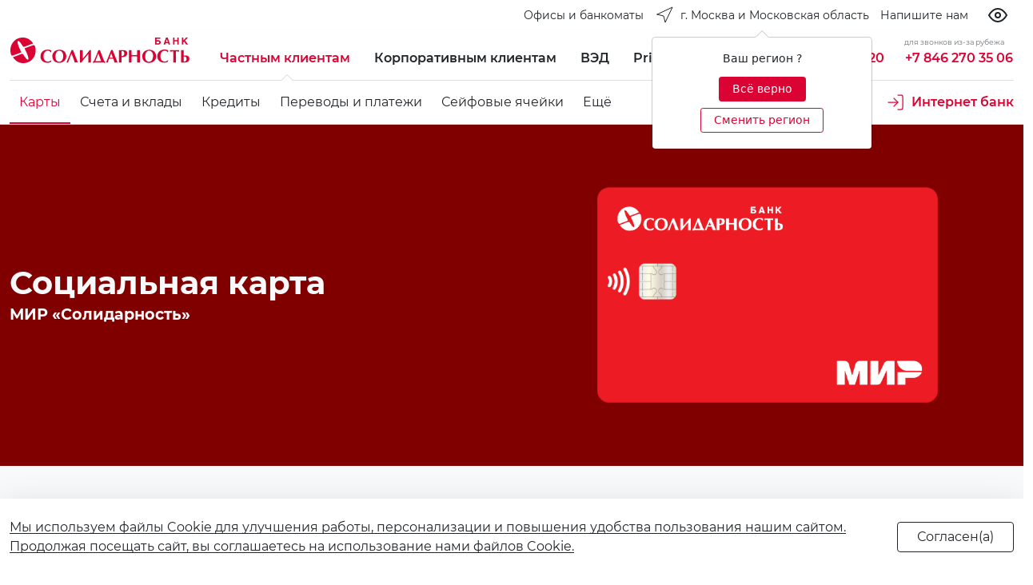

--- FILE ---
content_type: text/html; charset=UTF-8
request_url: https://solid.ru/retail/cards/debit/mir-soc/?i_area=303
body_size: 45448
content:
<!doctype html>
<html lang="ru" class="i_html i_html--is_base no-js i_site--s2">
<head>
<title>МИР «Социальная»</title>


	<meta http-equiv="Content-Type" content="text/html; charset=UTF-8" />
<script type="text/javascript" data-skip-moving="true">(function(w, d, n) {var cl = "bx-core";var ht = d.documentElement;var htc = ht ? ht.className : undefined;if (htc === undefined || htc.indexOf(cl) !== -1){return;}var ua = n.userAgent;if (/(iPad;)|(iPhone;)/i.test(ua)){cl += " bx-ios";}else if (/Windows/i.test(ua)){cl += ' bx-win';}else if (/Macintosh/i.test(ua)){cl += " bx-mac";}else if (/Linux/i.test(ua) && !/Android/i.test(ua)){cl += " bx-linux";}else if (/Android/i.test(ua)){cl += " bx-android";}cl += (/(ipad|iphone|android|mobile|touch)/i.test(ua) ? " bx-touch" : " bx-no-touch");cl += w.devicePixelRatio && w.devicePixelRatio >= 2? " bx-retina": " bx-no-retina";var ieVersion = -1;if (/AppleWebKit/.test(ua)){cl += " bx-chrome";}else if (/Opera/.test(ua)){cl += " bx-opera";}else if (/Firefox/.test(ua)){cl += " bx-firefox";}ht.className = htc ? htc + " " + cl : cl;})(window, document, navigator);</script>


<link href="/bitrix/js/ui/design-tokens/dist/ui.design-tokens.min.css?170055222822029" type="text/css"  rel="stylesheet" />
<link href="/bitrix/js/ui/fonts/opensans/ui.font.opensans.min.css?17005521422320" type="text/css"  rel="stylesheet" />
<link href="/bitrix/js/main/popup/dist/main.popup.bundle.min.css?170055226526598" type="text/css"  rel="stylesheet" />
<link href="/bitrix/js/main/core/css/core_date.min.css?17005521699928" type="text/css"  rel="stylesheet" />
<link href="/local/templates/i_000/components/bitrix/news/node/bitrix/news.detail/.default/style.css?1619953887155" type="text/css"  rel="stylesheet" />
<link href="/local/templates/i_000/components/bitrix/form/form_32_full/bitrix/form.result.new/base/style.css?16605526041411" type="text/css"  rel="stylesheet" />
<link href="/local/templates/i_000/components/bitrix/catalog.section.list/accordion/style.min.css?16229326286236" type="text/css"  rel="stylesheet" />
<link href="/local/templates/i_000/components/bitrix/news.list/docs/style.css?1622879661150" type="text/css"  rel="stylesheet" />
<link href="/local/fonts/montserrat/font.css?16150239439912" type="text/css"  data-template-style="true"  rel="stylesheet" />
<link href="/local/vendors/suggestions-jquery@19.4.2/dist/css/suggestions.min.css?16470003209621" type="text/css"  data-template-style="true"  rel="stylesheet" />
<link href="/local/vendors/animate-css/animate.min.css?161502394055222" type="text/css"  data-template-style="true"  rel="stylesheet" />
<link href="/local/vendors/flag-icon-css/css/flag-icon.min.css?158622564433818" type="text/css"  data-template-style="true"  rel="stylesheet" />
<link href="/local/vendors/owl-carousel-2.3.4/dist/assets/owl.carousel.min.css?15242305303351" type="text/css"  data-template-style="true"  rel="stylesheet" />
<link href="/local/vendors/owl-carousel-2.3.4/dist/assets/owl.theme.default.min.css?15242305301013" type="text/css"  data-template-style="true"  rel="stylesheet" />
<link href="/local/vendors/swiper-6.4.11/swiper-bundle.min.css?49916250013920" type="text/css"  data-template-style="true"  rel="stylesheet" />
<link href="/local/vendors/bootstrap-5.0.0-beta3/dist/css/bootstrap.min.css?1616516814154875" type="text/css"  data-template-style="true"  rel="stylesheet" />
<link href="/local/vendors/gijgo-1.9.13/dist/combined/css/gijgo.min.css?157701549043677" type="text/css"  data-template-style="true"  rel="stylesheet" />
<link href="/local/vendors/chosen-1.8.7/public/chosen-bootstrap.css?159093049613536" type="text/css"  data-template-style="true"  rel="stylesheet" />
<link href="/local/vendors/ion.rangeSlider/css/ion.rangeSlider.min.css?162573213311084" type="text/css"  data-template-style="true"  rel="stylesheet" />
<link href="/local/templates/i_000/styles/bundle_app.css?1632834099407707" type="text/css"  data-template-style="true"  rel="stylesheet" />
<link href="/local/vendors/bvi/dist/css/i_bvi.css?166616796186420" type="text/css"  data-template-style="true"  rel="stylesheet" />
<link href="/local/templates/i_000/components/bitrix/menu/i_gen_toggle/style.min.css?1618918974490" type="text/css"  data-template-style="true"  rel="stylesheet" />
<link href="/local/templates/i_000/components/bitrix/menu/i_sub_toggle/style.min.css?1618638979490" type="text/css"  data-template-style="true"  rel="stylesheet" />
<link href="/local/templates/i_000/components/bitrix/menu/i_sub/style.min.css?1618638979490" type="text/css"  data-template-style="true"  rel="stylesheet" />
<link href="/local/templates/i_000/components/bitrix/menu/i_btn/style.min.css?1618638979490" type="text/css"  data-template-style="true"  rel="stylesheet" />
<link href="/local/templates/i_000/components/bitrix/main.userconsent.request/i/user_consent.min.css?16177010243628" type="text/css"  data-template-style="true"  rel="stylesheet" />
<link href="/local/templates/i_000/styles.css?1744113701922" type="text/css"  data-template-style="true"  rel="stylesheet" />
<link href="/local/templates/i_000/template_styles.css?175335763427170" type="text/css"  data-template-style="true"  rel="stylesheet" />




<script type="extension/settings" data-extension="main.date">{"formats":{"FORMAT_DATE":"DD.MM.YYYY","FORMAT_DATETIME":"DD.MM.YYYY HH:MI:SS","SHORT_DATE_FORMAT":"d.m.Y","MEDIUM_DATE_FORMAT":"j M Y","LONG_DATE_FORMAT":"j F Y","DAY_MONTH_FORMAT":"j F","DAY_SHORT_MONTH_FORMAT":"j M","SHORT_DAY_OF_WEEK_MONTH_FORMAT":"D, j F","SHORT_DAY_OF_WEEK_SHORT_MONTH_FORMAT":"D, j M","DAY_OF_WEEK_MONTH_FORMAT":"l, j F","FULL_DATE_FORMAT":"l, j F  Y","SHORT_TIME_FORMAT":"H:i","LONG_TIME_FORMAT":"H:i:s"}}</script>



<link rel="canonical" href="https://solid.ru/" />
<meta name="viewport" content="width=device-width, initial-scale=1">
<meta name="theme-color" content="#DB0334">
<script data-skip-moving="true" src="/local/vendors/modernizr-3.6.0.min.js"></script>
<script data-skip-moving="true" src="/local/vendors/jquery-3.6.0.min.js"></script>



<link rel="icon" type="image/svg+xml" href="/favicon.svg">
<link rel="icon" type="image/png" href="/favicon.png">

<meta property="og:site_name" content="" />
<meta property="og:title" content="МИР «Социальная»" />
<meta property="og:url" content="https://solid.ru/retail/cards/debit/mir-soc/index.php?i_area=303" />
<meta property="og:type" content="website" />
<meta property="og:locale" content="ru_RU" />
<meta property="og:description" content="МИР «Социальная»" />
<meta property="og:image" content="https://solid.ru/logo.png" />
<link rel="image_src" href="https://solid.ru/logo.png">





	<style>.i_site--s1 .i_w__2 .dropdown { display:none !important; }</style>

<!-- Top.Mail.Ru counter -->
<script data-skip-moving="true">
var _tmr = window._tmr || (window._tmr = []);
_tmr.push({id: "3629770", type: "pageView", start: (new Date()).getTime()});
(function (d, w, id) {
  if (d.getElementById(id)) return;
  var ts = d.createElement("script"); ts.type = "text/javascript"; ts.async = true; ts.id = id;
  ts.src = "https://top-fwz1.mail.ru/js/code.js";
  var f = function () {var s = d.getElementsByTagName("script")[0]; s.parentNode.insertBefore(ts, s);};
  if (w.opera == "[object Opera]") { d.addEventListener("DOMContentLoaded", f, false); } else { f(); }
})(document, window, "tmr-code");
</script>
<noscript><div><img src="https://top-fwz1.mail.ru/counter?id=3629770;js=na" style="position:absolute;left:-9999px;" alt="Top.Mail.Ru" /></div></noscript>
<!-- /Top.Mail.Ru counter -->
</head>
<body class="i_body i_body--a i_ff--montserrat">
<div id="i_body" style="height:0;line-height:0;"></div>
<div class="i_wrap">
    <div class="i_wrap__1">
        <div class="i_wrap__h">
            <!--[ head-->
            <!--***-->
            <div class="bg-white">
                <div class="container-fluid i_max-w_xxxl">
                    <div class="i_w__2">
    <div class="d-flex flex-nowrap align-items-center _align-items-start _justify-content-start justify-content-end _py-2">

        <a href="/offices/?arrFilter_pf%5BTYPE%5D=83&set_filter=Фильтр&set_filter=Y" class="d-none d-md-flex btn i_link--dark_accent">
            <span class="d-none d-md-flex text-nowrap ps-2 _fw-light fs-small lh-24">Офисы и банкоматы</span>
        </a>

        





<div class="dropdown me-auto me-sm-0">
	<button class="d-flex btn i_link--dark_accent ps-0 pe-0" type="button" id="dropdown_location" data-bs-toggle="dropdown" aria-expanded="false">
		<i class="d-none d-lg-flex pe-2"><svg class="" xmlns="http://www.w3.org/2000/svg" width="24" height="24" viewBox="0 0 24 24" fill="none" stroke="currentColor" stroke-width="1" stroke-linecap="round" stroke-linejoin="round" class="feather feather-navigation"><polygon points="3 11 22 2 13 21 11 13 3 11"></polygon></svg></i>
		<span class="d-flex text-nowrap _fw-light fs-small lh-24">г. Москва и Московская область</span>
	</button>
	<div class="dropdown-menu border-0 shadow" aria-labelledby="dropdown_location">
		<ul class="list-group list-unstyled py-2 py-lg-0">
			 <li><a class="d-flex dropdown-item" href="?i_location=i-RU-SAM">Самарская область</a></li><li><a class="d-flex dropdown-item _active text-accent _d-none" href="?i_location=i-RU-MOS">г. Москва и Московская область</a></li><li><a class="d-flex dropdown-item" href="?i_location=i-RU-LEN">г. Санкт-Петербург</a></li><li><a class="d-flex dropdown-item" href="?i_location=i-RU-IRK">Иркутская область</a></li><li><a class="d-flex dropdown-item" href="?i_location=i-RU-PRI">Приморский край</a></li>		</ul>
	</div>
	<div class="text-center"><div id="useloc" tabindex="0" class="" role="button" data-bs-toggle="popover" data-bs-placement="bottom" data-bs-trigger="manual" data-bs-html="true" title='' data-bs-content='<div class="text-center pb-2">Ваш регион ?</div><div class="text-center"><a class="btn btn-sm btn-accent d-inline-block my-1 pb-1 px-3" id="loc-hide" href="#">Всё верно</a> <a class="btn btn-sm btn-outline-accent d-inline-block my-1 pb-1 px-3" id="loc-change" href="#">Сменить регион</a></div>'></div></div>
</div>

        <!--<a href="tel:88007009220" class="d-flex btn i_link--secondary_accent pe-0 ps-0">
            <i class="d-flex d-xxl-none"><svg class="" xmlns="http://www.w3.org/2000/svg" width="24" height="24" viewBox="0 0 24 24" fill="none" stroke="currentColor" stroke-width="1" stroke-linecap="round" stroke-linejoin="round" class="feather feather-phone"><path d="M22 16.92v3a2 2 0 0 1-2.18 2 19.79 19.79 0 0 1-8.63-3.07 19.5 19.5 0 0 1-6-6 19.79 19.79 0 0 1-3.07-8.67A2 2 0 0 1 4.11 2h3a2 2 0 0 1 2 1.72 12.84 12.84 0 0 0 .7 2.81 2 2 0 0 1-.45 2.11L8.09 9.91a16 16 0 0 0 6 6l1.27-1.27a2 2 0 0 1 2.11-.45 12.84 12.84 0 0 0 2.81.7A2 2 0 0 1 22 16.92z"></path></svg></i>
            <span class="text-nowrap d-none d-xxl-flex _fw-light fs-small lh-24">8 800 700 92 20</span>
        </a>-->

        <a href="/mail/" class="btn i_link--dark_accent pe-0 d-none d-md-flex">
            <span class="text-nowrap fs-small lh-24">Напишите нам</span>
        </a>

		<button type="button" class="btn btn-outline-dark border-0 ms-3 px-2 bvi-open"><i data-feather="eye"></i></button>
	<a href="#" data-bvi="close" class="btn btn-outline-dark ms-3 px-2 bvi-link"><i class="align-self-center" data-feather="eye-off"></i></a>
	
		
        <!--
        <button
            class="d-flex btn i_link--secondary_accent"
            type="button"
            role="button"
            tabindex="0"
            data-bs-toggle="popover"
            data-bs-html="true"
            data-bs-placement="bottom"
            data-bs-trigger="click"
            data-bs-content='<div class=""><a class="d-block" href="#">RU</a><a class="d-block" href="#">CN</a><a class="d-block" href="#">VN</a></div>'
            >
            <i class="d-flex"><svg class="" xmlns="http://www.w3.org/2000/svg" width="24" height="24" viewBox="0 0 24 24" fill="none" stroke="currentColor" stroke-width="1" stroke-linecap="round" stroke-linejoin="round" class="feather feather-globe"><circle cx="12" cy="12" r="10"></circle><line x1="2" y1="12" x2="22" y2="12"></line><path d="M12 2a15.3 15.3 0 0 1 4 10 15.3 15.3 0 0 1-4 10 15.3 15.3 0 0 1-4-10 15.3 15.3 0 0 1 4-10z"></path></svg></i>
            <span class="d-flex text-nowrap d-none _fw-light fs-small lh-24">Язык</span>
        </button>

        <a href="/search/" class="d-flex btn i_link--secondary_accent pe-0">
            <i class="d-flex"><svg xmlns="http://www.w3.org/2000/svg" width="24" height="24" viewBox="0 0 24 24" fill="none" stroke="currentColor" stroke-width="1" stroke-linecap="round" stroke-linejoin="round" class="feather feather-search"><circle cx="11" cy="11" r="8"></circle><line x1="21" y1="21" x2="16.65" y2="16.65"></line></svg></i>
            <span class="d-flex text-nowrap d-none _fw-light fs-small lh-24">Поиск</span>
        </a>
        -->

    </div>
</div>
                </div>
            </div>
            <!--head ]-->
        </div>
        <div class="i_wrap__b">
            <!--body-->
<div class="position-sticky top-0 i_wrap__st1">

    <div class="position-relative bg-white shadow-sm pt-2 border-bottom ">

        <div>
            <div class="container-fluid i_max-w_xxxl">
                <div style="z-index:15;position:relative;" class="bg-white row gx-3 gx-md-4 align-items-center _align-items-start _align-items-end _justify-content-center">
                    <div class="col-auto _alert-success">
                        <div class="py-2 w-100 position-relative">


				<a href="/" class="btn i_link--accent px-0">
				<div class="i_logo">
					<i class="i_logo__full"><svg viewBox="0 0 840 120" version="1.1" xmlns="http://www.w3.org/2000/svg" xmlns:xlink="http://www.w3.org/1999/xlink">
    <title>i_logo_full</title>
    <g id="i_logo_full" stroke="none" stroke-width="1" fill="none" fill-rule="evenodd">
        <g id="text" transform="translate(141.000000, 0.000000)" fill="currentColor">
            <path d="M544.362727,27.519 L552.007273,27.519 C555.380909,27.519 557.178182,25.4888182 557.178182,22.7820273 C557.178182,19.8496909 554.930909,18.4963091 552.007273,18.4963091 L544.362727,18.4963091 L544.362727,27.519 Z M561.675455,0 L561.675455,5.63912727 L544.362727,5.63912727 L544.362727,12.4060636 L552.907273,12.4060636 C559.201818,12.4060636 564.149091,16.2406636 564.149091,22.7820273 C564.149091,29.3233636 559.428182,32.9323636 552.683636,32.9323636 L537.391818,32.9323636 L537.391818,0 L561.675455,0 Z" id="Shape" fill-rule="nonzero"></path>
            <path d="M588.659091,20.5263818 L597.43,20.5263818 L592.932727,7.44362727 L588.659091,20.5263818 Z M596.98,0 L608.445455,33.1579091 L601.027273,33.1579091 L599.003636,26.3910545 L586.861818,26.3910545 L584.611818,33.1579091 L577.417273,33.1579091 L588.885455,0 L596.98,0 Z" id="Shape" fill-rule="nonzero"></path>
            <polygon id="Path" fill-rule="nonzero" points="628.908182 12.6316091 641.723636 12.6316091 641.723636 0 648.694545 0 648.694545 33.1579091 641.723636 33.1579091 641.723636 18.2707364 628.908182 18.2707364 628.908182 33.1579091 622.160909 33.1579091 622.160909 0 628.908182 0"></polygon>
            <polygon id="Path" fill-rule="nonzero" points="670.280909 13.5338727 682.872727 0 691.640909 0 678.375455 13.5338727 692.540909 33.1579091 683.546364 33.1579091 673.428182 18.4963091 670.280909 21.8797636 670.280909 33.1579091 663.31 33.1579091 663.31 0 670.280909 0"></polygon>
            <path d="M49.6984545,106.919182 L50.8229091,107.370273 L49.024,114.813818 C44.0772727,117.295091 38.6810909,118.422818 32.1604545,118.422818 C27.6634545,118.422818 23.3911818,117.746182 19.5689091,116.392909 C15.7463636,115.039364 12.1488182,113.009455 9.45072727,110.528182 C6.52763636,108.046909 4.27927273,104.889 2.70509091,101.28 C1.13118182,97.8965455 0.232,93.8364545 0.232,89.5505455 C0.232,84.1371818 1.13118182,79.4001818 2.93009091,75.1145455 C4.72872727,71.0544545 6.97736364,67.4451818 10.1251818,64.7386364 C13.273,62.0318182 16.8705455,60.0016364 20.9178182,58.6483636 C24.9650909,57.2948182 29.4620909,56.6181818 34.1840909,56.6181818 C37.1071818,56.6181818 40.03,57.0692727 43.4028182,57.7459091 C46.5506364,58.4228182 49.249,59.5505455 51.7220909,60.9038182 C51.4973636,62.2573636 51.0476364,63.6106364 50.5979091,65.4152727 C50.1481818,67.2196364 49.9234545,68.5731818 49.6984545,69.7009091 L48.5742727,69.7009091 C47.0003636,67.2196364 44.9767273,65.4152727 42.2786364,64.0617273 C39.5802727,62.7084545 37.1071818,61.8062727 34.4088182,61.8062727 C31.0362727,61.8062727 28.1131818,62.4829091 25.4148182,64.0617273 C22.9414545,65.6408182 20.6930909,67.671 19.1191818,70.152 C17.5452727,72.6332727 16.1960909,75.5656364 15.5216364,78.498 C14.6221818,81.6559091 14.3974545,84.8138182 14.3974545,87.9717273 C14.3974545,92.934 15.0719091,97.2199091 16.6458182,100.828909 C18.2197273,104.663455 20.4683636,107.595818 23.6161818,109.626 C26.764,111.655909 30.3615455,112.783909 34.6338182,112.783909 C37.3319091,112.783909 40.03,112.107 42.7283636,110.979273 C45.4264545,110.302636 47.8998182,108.723545 49.6984545,106.919182 Z" id="Path"></path>
            <path d="M119.175455,76.9194545 C118.051273,73.3104545 116.477364,70.1525455 114.004,67.2201818 C111.530636,64.2878182 108.382818,61.8065455 104.335545,60.0021818 C100.288273,58.1975455 95.3415455,57.2953636 89.4953636,57.2953636 C84.3239091,57.2953636 79.6021818,58.1975455 75.3299091,59.7766364 C71.0579091,60.9043636 67.6850909,63.1600909 64.762,65.8669091 C61.8389091,68.7992727 59.5905455,71.9571818 58.0166364,75.7917273 C56.4427273,79.6262727 55.768,83.4608182 55.768,87.7467273 C55.768,94.0622727 57.1171818,99.7014545 59.8152727,104.212909 C62.2886364,108.724091 66.1111818,112.333091 70.8329091,114.814364 C75.5549091,117.295636 81.1760909,118.423364 87.4717273,118.423364 C92.6431818,118.423364 97.1401818,117.521182 101.412455,115.942091 C105.684455,114.363273 109.057273,112.107545 112.205091,109.175182 C115.128182,106.242818 117.376545,103.084909 118.950455,99.2503636 C120.524636,95.6413636 121.199091,91.5812727 121.199091,87.2953636 C120.974091,83.9119091 120.299636,80.3029091 119.175455,76.9194545 Z M96.9154545,64.2878182 C99.1638182,65.6413636 101.187455,67.4457273 102.536636,69.7014545 C104.110545,71.9571818 105.01,74.6637273 105.684455,77.3705455 C106.359182,80.0773636 106.808636,83.0097273 106.808636,85.9420909 C106.808636,90.9043636 106.134182,95.4158182 104.785,99.4759091 C103.436091,103.761545 101.187455,107.145273 98.4893636,109.626273 C95.5662727,112.107545 91.9687273,113.461091 87.9214545,113.461091 C83.8741818,113.461091 80.5013636,112.333091 77.8032727,110.077364 C75.1051818,107.821909 73.0815455,105.115091 71.9570909,101.506091 C70.6081818,97.8970909 70.1584545,94.2880909 70.1584545,90.2277273 C70.1584545,83.9119091 70.8329091,78.7240909 72.4068182,74.4381818 C73.9807273,70.1525455 76.0043636,67.2201818 78.9274545,64.9644545 C81.8505455,62.9345455 85.2233636,61.8065455 89.0456364,61.8065455 C91.9687273,62.2579091 94.6668182,62.9345455 96.9154545,64.2878182 Z" id="Shape"></path>
            <path d="M145.706364,58.422 C145.706364,58.422 146.38,58.422 147.28,58.6475455 C148.18,58.8730909 148.853636,58.8730909 149.303636,58.8730909 C149.53,58.8730909 149.753636,58.8730909 150.203636,58.8730909 C150.427273,58.8730909 150.877273,58.8730909 151.103636,58.6475455 C151.553636,58.6475455 151.777273,58.6475455 152.000909,58.422 C152.227273,58.422 152.677273,58.422 152.900909,58.422 C154.700909,63.6098182 156.498182,68.3468182 158.071818,72.1813636 C159.648182,76.2414545 161.445455,80.9784545 163.695455,86.8431818 C165.942727,92.7079091 167.742727,97.2190909 169.09,100.377 C170.44,103.760455 172.687273,109.174091 175.837273,117.068727 C174.710909,117.068727 173.813636,116.843182 172.913636,116.843182 C172.013636,116.843182 171.34,116.617636 170.44,116.617636 C169.54,116.617636 168.866364,116.617636 168.416364,116.617636 C167.966364,116.617636 167.066364,116.617636 166.166364,116.617636 C165.269091,116.617636 164.369091,116.843182 163.695455,116.843182 C162.795455,116.843182 161.895455,117.068727 160.771818,117.068727 C159.871818,113.910818 158.748182,110.527364 157.624545,106.918364 C156.498182,103.309364 155.374545,100.151455 154.250909,97.6701818 C153.350909,94.9633636 151.777273,91.3543636 150.203636,86.6176364 C148.403636,81.8806364 146.83,78.0460909 145.706364,74.6626364 C138.736273,91.5799091 133.564545,105.565091 129.967,117.068727 C128.618091,116.843182 127.268909,116.843182 125.919727,116.843182 C124.570818,116.843182 123.221636,116.843182 121.872455,117.068727 C124.345818,111.429545 126.594455,106.241727 128.618091,101.504727 C130.641727,96.768 132.440364,92.031 134.464,87.5198182 C136.262909,83.0086364 138.286545,78.2716364 140.085182,73.3093636 C142.108818,68.5723636 143.906364,63.6098182 145.706364,58.422 Z" id="Path"></path>
            <path d="M185.281818,117.517636 L185.281818,58.8706364 C186.181818,58.8706364 187.079091,59.0961818 187.755455,59.0961818 C188.429091,59.0961818 189.102727,59.322 189.779091,59.322 C190.452727,59.322 191.126364,59.322 191.576364,59.322 C192.026364,59.322 192.702727,59.322 193.376364,59.322 C194.05,59.322 194.726364,59.0961818 195.623636,59.0961818 C196.3,58.8706364 197.197273,58.8706364 198.097273,58.8706364 L198.097273,99.2468182 C200.570909,96.54 203.494545,93.3820909 206.418182,89.7730909 C209.339091,86.1640909 212.262727,82.7806364 214.962727,79.3971818 C217.66,76.0137273 220.357273,72.4047273 223.280909,68.7954545 C225.978182,64.9609091 228.451818,61.803 230.701818,58.8706364 C231.375455,58.8706364 232.049091,58.8706364 233.399091,58.8706364 C235.199091,58.8706364 236.322727,58.8706364 237.222727,58.8706364 L237.222727,117.743182 C236.546364,117.743182 235.422727,117.743182 234.072727,117.517636 C232.725455,117.517636 231.599091,117.292091 230.701818,117.292091 C230.025455,117.292091 228.901818,117.292091 227.551818,117.517636 C226.204545,117.517636 225.080909,117.743182 224.404545,117.743182 L224.404545,77.1414545 C221.930909,80.0738182 219.457273,83.0061818 216.76,85.9385455 C214.062727,89.0964545 211.362727,92.4799091 207.991818,96.54 C204.618182,100.600091 201.694545,104.434909 198.997273,107.818364 C196.3,111.427364 193.826364,114.585273 191.802727,117.517636 C191.126364,117.517636 190.229091,117.292091 189.102727,117.292091 C187.529091,117.517636 186.181818,117.517636 185.281818,117.517636 Z" id="Path"></path>
            <path d="M247.340909,115.488 C247.340909,117.292364 247.114545,118.871455 246.890909,119.999182 L248.238182,119.999182 C249.364545,118.645909 250.938182,117.969273 253.411818,117.518182 C255.885455,117.066818 259.032727,116.841273 262.853636,116.841273 L288.037273,116.841273 C291.410909,116.841273 294.334545,117.066818 296.805455,117.518182 C299.279091,117.743727 301.079091,118.645909 301.979091,119.999182 L303.326364,119.999182 C302.876364,118.420364 302.876364,116.841273 302.876364,115.488 C302.876364,115.262455 303.102727,113.683364 303.326364,110.976818 L299.279091,110.976818 C291.410909,91.578 284.663636,73.9840909 279.042727,58.6456364 C278.592727,58.6456364 277.919091,58.6456364 277.245455,58.8711818 C276.569091,58.8711818 275.895455,58.8711818 275.445455,58.8711818 C274.995455,58.8711818 274.321818,58.8711818 273.648182,58.8711818 C272.971818,58.8711818 272.298182,58.6456364 271.848182,58.6456364 C270.498182,62.2546364 269.150909,66.315 267.350909,70.8261818 C265.553636,75.3373636 263.753636,79.8488182 261.73,84.5855455 C259.706364,89.5480909 258.132727,93.6081818 256.559091,96.9916364 C255.209091,100.375091 253.185455,105.112091 250.711818,110.976818 L247.114545,110.976818 C247.114545,112.781182 247.340909,114.134455 247.340909,115.488 Z M263.53,110.976818 C260.83,110.751 259.032727,110.751 257.682727,110.751 C260.38,102.630818 265.103636,90.4502727 271.398182,74.6607273 C274.321818,82.7811818 277.019091,89.5480909 279.042727,94.9614545 C281.066364,100.375091 282.866364,105.788727 284.44,110.751 C283.09,110.751 280.842727,110.751 278.145455,110.976818 C275.445455,110.976818 272.748182,110.976818 270.498182,110.976818 C268.474545,111.202364 266.227273,111.202364 263.53,110.976818 Z" id="Shape"></path>
            <path d="M347.396364,117.293455 C348.072727,117.293455 349.42,117.293455 350.993636,117.067909 C352.567273,117.067909 353.693636,116.842364 354.590909,116.842364 C355.490909,116.842364 356.614545,116.842364 358.190909,117.067909 C359.764545,117.067909 361.111818,117.293455 362.011818,117.293455 L338.178182,57.9698182 C337.054545,58.1953636 336.154545,58.1953636 335.030909,58.1953636 C333.907273,58.1953636 333.007273,58.1953636 331.883636,57.9698182 L307.6,117.293455 C308.047273,117.293455 308.723636,117.293455 309.623636,117.293455 C310.520909,117.293455 311.197273,117.293455 311.647273,117.293455 C312.094545,117.293455 312.770909,117.293455 313.670909,117.293455 C314.568182,117.293455 315.244545,117.293455 315.694545,117.293455 C316.141818,115.714364 316.591818,114.135545 317.268182,112.105364 C317.941818,110.300727 318.615455,108.045273 319.515455,105.564 C320.415455,103.082727 321.089091,101.052818 321.539091,99.4737273 L341.551818,99.4737273 C342.899091,103.082727 344.922727,108.947455 347.396364,117.293455 Z M331.883636,74.2104545 L339.528182,94.2856364 L324.012727,94.2856364 L331.883636,74.2104545 Z" id="Shape"></path>
            <path d="M394.387273,90.2241818 C398.210909,89.0964545 401.131818,87.2918182 403.381818,84.585 C405.629091,81.8784545 406.755455,78.0436364 406.755455,73.3069091 C406.755455,68.5699091 405.179091,64.7353636 402.031818,62.4799091 C398.884545,59.9986364 394.387273,58.8706364 388.542727,58.8706364 L367.63,58.8706364 L367.63,117.517636 C368.306364,117.517636 369.43,117.517636 370.777273,117.292091 C372.127273,117.292091 373.250909,117.066545 373.927273,117.066545 C374.600909,117.066545 375.724545,117.066545 377.074545,117.292091 C378.424545,117.292091 379.548182,117.517636 380.221818,117.517636 L380.221818,92.0288182 C385.619091,91.8032727 390.34,91.1263636 394.387273,90.2241818 Z M385.392727,63.3820909 C387.642727,63.3820909 389.666364,64.5098182 391.013636,66.54 C392.59,68.5699091 393.263636,71.2767273 393.263636,74.6601818 C393.263636,77.5925455 392.59,80.0738182 391.463636,82.104 C390.116364,84.1339091 388.316364,85.4874545 385.619091,86.3896364 C384.495455,86.6151818 382.471818,86.8407273 379.998182,87.0662727 L379.998182,63.3820909 L385.392727,63.3820909 Z" id="Shape"></path>
            <path d="M414.852727,117.292364 L414.852727,58.6456364 C415.75,58.6456364 416.65,58.8711818 417.326364,58.8711818 C418,58.8711818 418.673636,59.0967273 419.35,59.0967273 C420.023636,59.0967273 420.697273,59.0967273 421.147273,59.0967273 C421.597273,59.0967273 422.270909,59.0967273 422.947273,59.0967273 C423.620909,59.0967273 424.294545,58.8711818 424.970909,58.8711818 C425.644545,58.6456364 426.544545,58.6456364 427.444545,58.6456364 L427.444545,81.8787273 C434.639091,82.1042727 438.91,82.3300909 440.483636,82.3300909 C441.833636,82.3300909 446.104545,82.1042727 453.525455,81.8787273 L453.525455,58.6456364 C454.425455,58.6456364 455.325455,58.8711818 455.999091,58.8711818 C456.672727,58.8711818 457.349091,59.0967273 458.022727,59.0967273 C458.696364,59.0967273 459.372727,59.0967273 459.822727,59.0967273 C460.27,59.0967273 460.946364,59.0967273 461.62,59.0967273 C462.296364,59.0967273 462.97,58.8711818 463.643636,58.8711818 C464.317273,58.8711818 465.217273,58.6456364 466.117273,58.6456364 L466.117273,117.292364 C465.443636,117.292364 464.317273,117.292364 462.97,117.066818 C461.62,117.066818 460.496364,116.841273 459.822727,116.841273 C459.146364,116.841273 458.022727,116.841273 456.672727,117.066818 C455.325455,117.066818 454.199091,117.292364 453.525455,117.292364 L453.525455,88.6459091 C447.680909,88.4200909 443.183636,88.4200909 440.483636,88.4200909 C437.562727,88.4200909 433.065455,88.4200909 427.444545,88.6459091 L427.444545,117.292364 C426.768182,117.292364 425.644545,117.292364 424.294545,117.066818 C422.947273,117.066818 421.820909,116.841273 421.147273,116.841273 C420.473636,116.841273 419.35,116.841273 418,117.066818 C416.65,117.292364 415.526364,117.292364 414.852727,117.292364 Z" id="Path"></path>
            <path d="M540.544545,76.9194545 C539.418182,73.3104545 537.620909,70.1525455 535.147273,67.2201818 C532.673636,64.2878182 529.526364,61.8065455 525.479091,60.0021818 C521.431818,58.1975455 516.484545,57.2953636 510.637273,57.2953636 C505.466364,57.2953636 500.745455,58.1975455 496.698182,59.7766364 C492.424545,61.3554545 488.827273,63.6111818 486.13,66.318 C483.206364,69.2503636 480.959091,72.4082727 479.609091,76.2428182 C478.035455,80.0773636 477.361818,83.9119091 477.361818,88.1978182 C477.361818,94.5136364 478.709091,100.152545 481.409091,104.664 C484.106364,109.175182 487.703636,112.784182 492.424545,115.265455 C497.148182,117.746727 502.769091,118.874455 509.063636,118.874455 C514.237273,118.874455 518.731818,117.972273 523.005455,116.393182 C527.276364,114.814364 530.873636,112.558636 533.797273,109.626273 C536.720909,106.693909 538.968182,103.536 540.544545,99.7014545 C542.118182,96.0924545 542.791818,92.0323636 542.791818,87.7467273 C542.118182,83.9119091 541.668182,80.3029091 540.544545,76.9194545 Z M518.284545,64.2878182 C520.531818,65.6413636 522.555455,67.4457273 523.905455,69.7014545 C525.479091,71.9571818 526.379091,74.6637273 527.052727,77.3705455 C527.726364,80.0773636 528.176364,83.0097273 528.176364,85.9420909 C528.176364,90.9043636 527.502727,95.4158182 526.152727,99.4759091 C524.802727,103.761545 522.555455,107.145273 519.631818,109.626273 C516.708182,112.107545 513.337273,113.461091 509.063636,113.461091 C505.016364,113.461091 501.645455,112.333091 498.945455,110.077364 C496.248182,107.821909 494.224545,105.115091 493.100909,101.506091 C491.750909,97.8970909 491.300909,94.2880909 491.300909,90.2277273 C491.300909,83.9119091 491.977273,78.7240909 493.550909,74.4381818 C495.124545,70.1525455 497.148182,67.2201818 500.069091,64.9644545 C502.992727,62.9345455 506.366364,61.8065455 510.19,61.8065455 C513.110909,62.2579091 515.810909,62.9345455 518.284545,64.2878182 Z" id="Shape"></path>
            <path d="M597.877273,106.240909 L599.000909,106.692 L597.200909,114.135545 C592.48,116.616818 586.859091,117.744545 580.338182,117.744545 C572.017273,117.744545 563.699091,115.488818 557.404545,109.849909 C554.480909,107.368636 552.230909,104.210727 550.657273,100.601727 C549.083636,96.9927273 548.183636,93.1579091 548.183636,88.8722727 C548.183636,83.4586364 549.083636,78.7219091 550.883636,74.4362727 C552.680909,70.3759091 555.154545,66.7669091 558.078182,64.2856364 C561.225455,61.5790909 564.822727,59.5489091 568.87,58.1956364 C572.917273,56.8420909 577.414545,56.1654545 582.135455,56.1654545 C585.059091,56.1654545 587.982727,56.6165455 591.356364,57.2931818 C594.503636,57.9700909 597.200909,59.0978182 599.674545,60.4510909 C599.450909,61.8046364 599.000909,63.1579091 598.774545,64.9625455 C598.324545,66.7669091 598.100909,68.1204545 597.877273,69.2481818 L596.750909,69.2481818 C595.177273,66.7669091 592.93,64.9625455 590.456364,63.609 C587.759091,62.2557273 585.285455,61.5790909 582.585455,61.5790909 C579.214545,61.5790909 576.064545,62.2557273 573.593636,63.8345455 C571.12,65.4136364 569.096364,67.4435455 567.296364,69.9248182 C565.722727,72.4060909 564.372727,75.3384545 563.699091,78.2708182 C563.025455,81.4287273 562.575455,84.5866364 562.575455,87.7445455 C562.575455,92.4812727 563.249091,96.9927273 565.049091,100.601727 C566.622727,104.436273 568.87,107.368636 572.017273,109.398818 C575.167273,111.428727 578.764545,112.556727 583.035455,112.556727 C585.509091,112.556727 588.206364,111.879818 591.13,110.752091 C593.603636,109.624364 595.853636,108.045273 597.877273,106.240909 Z" id="Path"></path>
            <path d="M635.652727,64.9609091 L635.652727,117.743182 C634.979091,117.743182 633.855455,117.743182 632.505455,117.517636 C631.158182,117.517636 630.031818,117.517636 629.358182,117.517636 C628.684545,117.517636 627.558182,117.517636 626.210909,117.517636 C624.637273,117.517636 623.737273,117.743182 623.063636,117.743182 L623.063636,64.9609091 C618.34,64.9609091 612.942727,65.412 607.098182,66.0889091 C607.321818,64.0587273 607.548182,62.931 607.548182,62.4799091 C607.548182,62.0285455 607.321818,60.9008182 607.098182,58.8706364 L650.944545,58.8706364 C650.944545,59.322 650.718182,59.7730909 650.718182,60.2241818 C650.718182,60.6752727 650.494545,60.9008182 650.494545,61.3519091 C650.494545,61.803 650.494545,62.0285455 650.494545,62.4799091 C650.494545,62.7054545 650.494545,63.1565455 650.494545,63.6076364 C650.494545,64.0587273 650.718182,64.5098182 650.718182,64.7353636 C650.718182,65.1864545 650.944545,65.6375455 650.944545,66.0889091 C644.197273,65.1864545 639.026364,64.9609091 635.652727,64.9609091 Z" id="Path"></path>
            <path d="M668.930909,58.6475455 C667.580909,58.6475455 666.457273,58.8730909 665.557273,58.8730909 C664.66,58.8730909 663.533636,58.8730909 662.186364,58.6475455 C660.836364,58.6475455 659.936364,58.422 659.262727,58.422 L659.262727,117.068727 L676.351818,117.068727 C682.872727,117.068727 688.043636,115.715455 692.314545,113.008636 C696.361818,110.301818 698.385455,105.339273 698.385455,98.3468182 C698.385455,93.6100909 696.811818,90.0010909 693.664545,87.5198182 C690.517273,85.0385455 686.02,83.9108182 679.949091,83.9108182 L671.628182,83.9108182 L671.628182,58.422 C671.178182,58.6475455 670.280909,58.6475455 668.930909,58.6475455 Z M677.249091,88.8730909 C679.499091,88.8730909 681.296364,90.0010909 682.872727,92.031 C684.446364,94.2867273 685.12,96.768 685.12,100.377 C685.12,103.309364 684.446364,105.790636 683.096364,107.820545 C681.972727,109.850727 679.949091,111.429545 677.249091,112.106455 C675.901818,112.557545 673.878182,112.783091 671.628182,112.783091 L671.628182,88.8730909 L677.249091,88.8730909 Z" id="Shape"></path>
        </g>
        <g id="sign" fill="currentColor">
            <path d="M63.1824545,43.7596364 C64.3066364,43.7596364 65.4308182,43.3082727 66.78,42.8571818 L106.578273,27.7445455 C101.181818,19.173 86.3419091,1.57895182 63.6321818,0.225564545 C61.8332727,0 60.0346364,0 58.4607273,0 C36.4254545,0 19.5618273,9.92484545 8.76908182,27.519 C1.57393909,39.0226364 0,50.7520909 0,59.5491818 C0,65.4136364 0.674544545,69.9250909 1.12424182,72.1805455 C1.79878909,77.3686364 4.49697273,82.5567273 5.84607273,83.4589091 C6.74544545,84.1355455 8.31940909,84.5866364 9.66848182,84.5866364 C10.5678818,84.5866364 11.6921182,84.3610909 12.5915182,84.1355455 L51.9400909,69.2484545 C50.8159091,67.2182727 48.3425455,62.9326364 43.8455455,53.2333636 C36.8751818,37.8949091 34.1770909,28.6467273 33.5023636,21.8797636 C33.7273636,20.9775 33.7273636,20.5263818 33.7273636,20.0752636 C33.7273636,18.0451636 34.8515455,16.0150909 36.8751818,16.0150909 C39.5732727,16.2406636 41.8219091,18.4963091 44.52,21.2030727 C49.4667273,26.1655091 56.6618182,38.346 59.1351818,41.7294545 C60.4843636,43.3082727 61.6085455,43.7596364 63.1824545,43.7596364 Z" id="Path"></path>
            <path d="M55.0868182,76.2398182 C53.9626364,76.2398182 52.6134545,76.4653636 51.4892727,77.142 L11.9158364,92.2549091 C17.3122091,100.826455 32.1520909,118.194818 54.8618182,119.773636 C56.6607273,119.999455 58.2346364,119.999455 60.0335455,119.999455 C81.8438182,119.999455 98.9323636,110.074364 109.725,92.4804545 C116.695364,80.9765455 118.494,69.2473636 118.494,60.2247273 C118.494,54.36 117.819545,50.0743636 117.369818,47.8186364 C116.695364,42.6305455 113.997,37.4427273 112.423091,36.5405455 C111.523636,35.8636364 109.949727,35.4125455 108.375818,35.4125455 C107.476364,35.4125455 106.352182,35.6380909 105.452727,35.8636364 L66.1044545,50.751 C67.2286364,52.7811818 69.702,57.0668182 74.199,66.7660909 C81.1690909,82.1045455 83.8674545,91.1271818 84.5419091,98.1196364 C84.5419091,98.5707273 84.5419091,99.2473636 84.5419091,99.6984545 C84.5419091,101.728636 83.4177273,103.758545 81.6188182,103.758545 C78.9207273,103.533 76.6723636,101.277545 73.974,98.5707273 C69.0272727,93.6081818 61.8321818,81.4279091 59.3588182,78.0441818 C58.0099091,76.6909091 56.6607273,76.2398182 55.0868182,76.2398182 Z" id="Path"></path>
        </g>
    </g>
</svg>
</i>
				</div>
			</a>
	
                        </div>
                    </div>
                    <div class="col d-flex flex-nowrap _alert-info">
                        <div class="me-auto">
                            

	<div class="d-flex align-items-center">
								<div class="">
				<a class="fw-600 d-flex align-items-center btn i_link--accent i_item--active rounded-0 _text-nowrap active pe-0 pe-sm-3
												 i_item--arrow"
																																																									data-i-toggle="slide"	href="#nav-1"					>

					<i class="d-flex d-md-none me-1"><svg xmlns="http://www.w3.org/2000/svg" width="20" height="20" viewBox="0 0 24 24" fill="none" stroke="currentColor" stroke-width="1.5" stroke-linecap="round" stroke-linejoin="round" class="feather feather-chevron-right"><polyline points="9 18 15 12 9 6"></polyline></svg></i>
					<i class="d-none d-md-flex d-lg-none me-1"><svg xmlns="http://www.w3.org/2000/svg" width="24" height="24" viewBox="0 0 24 24" fill="none" stroke="currentColor" stroke-width="1.5" stroke-linecap="round" stroke-linejoin="round" class="feather feather-chevron-right"><polyline points="9 18 15 12 9 6"></polyline></svg></i>

											<span class="text-nowrap lh-24 d-flex d-sm-none fs-small">Частным клиентам</span>
						<span class="text-nowrap lh-24 d-none d-sm-flex">Частным клиентам</span>
									</a>
			</div>
										<div class="">
				<a class="fw-600 d-none d-lg-flex align-items-center btn i_link--dark_accent rounded-0 text-nowrap pe-0 pe-sm-3" href="/business/">
					<span>Корпоративным клиентам</span>
				</a>
			</div>
										<div class="">
				<a class="fw-600 d-none d-lg-flex align-items-center btn i_link--dark_accent rounded-0 text-nowrap pe-0 pe-sm-3" href="/fea/">
					<span>ВЭД</span>
				</a>
			</div>
										<div class="">
				<a class="fw-600 d-none d-lg-flex align-items-center btn i_link--dark_accent rounded-0 text-nowrap pe-0 pe-sm-3" href="/private/">
					<span>Private Banking</span>
				</a>
			</div>
			</div>

                        </div>
                        <div>
                            <div class="d-none d-sm-flex flex-nowrap align-items-center">

<span class="position-relative h-100">
<div class="i_lh--100 text-nowrap d-none d-lg-flex text-muted position-absolute w-100 text-end" style="margin-top:-10px;"><small><small><small><small>бесплатно из России</small></small></small></small></div>
<a href="tel:88007009220" class="d-flex btn i_link--accent px-0">
<i style="margin-top:0px;" class="d-lg-none" data-feather="phone" stroke-width="1.625" width="20" height="20" viewbox="0 0 24 24"></i>
<span class="text-nowrap d-none d-lg-flex fw-600">8 800 700 92 20</span>
</a>
</span>

<span class="position-relative h-100">
<div class="ms-4 i_lh--100 text-nowrap d-none d-xl-flex text-muted position-absolute w-100 text-end" style="margin-top:-10px;"><small><small><small><small>для звонков из-за рубежа</small></small></small></small></div>
<a href="tel: +78462703506" class="d-md-none d-xl-flex btn i_link--accent px-0 ms-4">
<span class="text-nowrap fw-600">+7 846 270 35 06</span>
</a>
<span>




 
 





    <div class="d-none _d-md-block">
                        <a href="https://online.solid.ru/" target="_blank" class="fw-600 btn i_link--dark_accent d-flex px-md-0 ms-3">
            <span class="d-none d-xl-block me-2 text-nowrap">Интернет банк</span>
            
        </a>
            </div>
    
</span></span></div>                        </div>
                        <div class="_d-none">
                            <a href="#nav-0" data-i-toggle="slide" class="d-flex d-lg-none btn i_link--dark_accent i_this px-0 ms-sm-2">
                                <i style="margin-top:-2px;" class="_i_this__0" data-feather="menu" stroke-width="1.5"></i>
                                <i style="margin-top:-2px;" class="_i_this__1 d-none" data-feather="chevron-down" stroke-width="1.5"></i>
                            </a>
                                                    </div>
                    </div>
                </div>
            </div>
        </div>
        <div class="overflow-hidden">
            <div class="container-fluid i_max-w_xxxl">
                <div style="z-index:14;position:relative;" class="i_w__4 _collapse">
                    <div class="row gx-3 gx-md-4 align-items-center _align-items-start _align-items-end _justify-content-center">

                            
<div class="col-12"><div class="border-top"></div></div>
<div class="col-12 d-flex align-items-center flex-nowrap">
<div class="d-flex i_scroll--x i_ctrl--slide py-2 w-100">
		
									<a
					class="
					d-flex text-nowrap btn border-start-0 border-end-0 i_link--accent
										i_item--line active
					"
					data-i-item="x"
					data-i-toggle="slide"
					href="#nav-1"
					>
					<span>Карты</span>
									</a>
					
		
									<a
					class="
					d-flex text-nowrap btn border-start-0 border-end-0 i_link--dark_accent
										"
					data-i-item="x"
					data-i-toggle="slide"
					href="#nav-2"
										>
										<span>Счета и вклады</span>
				</a>
					
		
									<a
					class="
					d-flex text-nowrap btn border-start-0 border-end-0 i_link--dark_accent
										"
					data-i-item="x"
					data-i-toggle="slide"
					href="#nav-3"
										>
										<span>Кредиты</span>
				</a>
					
		
									<a
					class="
					d-flex text-nowrap btn border-start-0 border-end-0 i_link--dark_accent
										"
					data-i-item="x"
					data-i-toggle="slide"
					href="#nav-4"
										>
										<span>Переводы и платежи</span>
				</a>
					
		
									<a
					class="
					d-flex text-nowrap btn border-start-0 border-end-0 i_link--dark_accent
										"
					data-i-item="x"
					href="/retail/deposits/safe-cell/"
										>
										<span>Сейфовые ячейки</span>
				</a>
					
		
									<a
					class="
					d-flex text-nowrap btn border-start-0 border-end-0 i_link--dark_accent
										"
					data-i-item="x"
					data-i-toggle="slide"
					href="#nav-5"
										>
										<span>Ещё</span>
				</a>
					
		
									<a
					class="
					d-flex text-nowrap btn border-start-0 border-end-0 i_link--dark_accent
					d-none d-lg-flex ms-auto pe-0 fw-600 i_link--accent					"
					data-i-item="x"
					href="https://online.solid.ru"
					target="_blank"					>
											<i class="me-2" data-feather="log-in" stroke-width="1.25"></i>
										<span>Интернет банк</span>
				</a>
					
</div>
</div>

                            <!--<div class="d-flex flex-nowrap ms-auto py-2">
                                <button class="btn i_link--dark_accent d-none d-sm-flex ms-3 px-0">
                                    <span class="d-none d-xl-flex me-2 text-nowrap">Стать клиентом</span>
                                    <i class="d-flex"><svg xmlns="http://www.w3.org/2000/svg" width="24" height="24" viewBox="0 0 24 24" fill="none" stroke="currentColor" stroke-width="1" stroke-linecap="round" stroke-linejoin="round" class="feather feather-shopping-bag"><path d="M6 2L3 6v14a2 2 0 0 0 2 2h14a2 2 0 0 0 2-2V6l-3-4z"></path><line x1="3" y1="6" x2="21" y2="6"></line><path d="M16 10a4 4 0 0 1-8 0"></path></svg></i>
                                </button>
                            </div>-->

                    </div>
                </div>
            </div>
        </div>
        <div>
            <div class="container-fluid i_max-w_xxxl">
                <div class="row gx-3 gx-md-4 align-items-center align-items-start">
                    <div class="col-12 ms-auto bg-dark">
                        <div class="d-flex align-items-start justify-content-end" style="height:0;">
                        
	<button class="d-lg-none btn link-accent i_this mt-2 px-0" data-i-toggle="nav">
		<i class="i_this__0 d-none"><svg xmlns="http://www.w3.org/2000/svg" width="24" height="24" viewBox="0 0 24 24" fill="none" stroke="currentColor" stroke-width="1.5" stroke-linecap="round" stroke-linejoin="round" class="feather feather-menu"><line x1="3" y1="12" x2="21" y2="12"></line><line x1="3" y1="6" x2="21" y2="6"></line><line x1="3" y1="18" x2="21" y2="18"></line></svg></i>
		<i class="i_this__1"><svg xmlns="http://www.w3.org/2000/svg" width="24" height="24" viewBox="0 0 24 24" fill="none" stroke="currentColor" stroke-width="1.5" stroke-linecap="round" stroke-linejoin="round" class="feather feather-x"><line x1="18" y1="6" x2="6" y2="18"></line><line x1="6" y1="6" x2="18" y2="18"></line></svg></i>
	</button>
				
                        </div>
                    </div>
                </div>
            </div>
        </div>

    </div>
</div>
<!--*************************************************************************-->
<style>
.i_wrap__h > div {} /*при высоте > 0 дописать js*/
</style>

<div class="i_wrap__content _bvi-speech">

 <div class="">

					<section class="_d-none i_pane">
    <div style="background-color:#800000" class="i_hover--i position-relative overflow-hidden text-light shadow-1">
        <div class="
            _bg-dark
            position-absolute overflow-hidden
            d-flex align-items-center justify-content-center
            i_w--100
            i_h_sm--100
            ">
            <img src="/upload/iblock/4c6/i_card_mir_privilege_back.jpg" class="_bvi-no-styles i_pane__back
                opacity-75
                position-absolute
                i_min-w--100
                i_min-h--100 d-none
                " />
            <div class="container-fluid i_max-w_xxl position-relative">
                <div class="row">
                    <div class="col-6 col-sm-12 px-0">
                        <div class="ratio ratio-1x1"><div></div></div>
                    </div>
                </div>
            </div>
            
        </div>
        <div class="container-fluid i_max-w_xxl position-relative">
            <div class="row gx-4 _align-items-center _justify-content-center justify-content-start">
                <div class="col-12 d-sm-none d-none"><hr class="my-0" /></div>
                <div class="col-12 col-sm-6 col-md-7 order-1 align-self-center py-4 py-md-5 shadow-xs-2 shadow-sm-none position-relative i_index--1 pe-none">
                    <div class="row gy-3">
                        <!--***-->
                        <div class="col-12">
                            <h1 class="lh-100 fw-700">Социальная карта</h1>
                            <div class="lh-125 fw-700"><big>МИР «Солидарность»</big></div>
                            <div class="lh-125 fw-300"><big></big></div>
                        </div>
                        <!--***-->
                        <!--***-->
                        <div class="col-12 d-none">
                            <hr class="my-0" />
                        </div>
					 <!--***--> <div class="pt-3 d-none">
 <button data-i-scrollto="#x" class="px-4 btn btn-outline-light d-block position-relative pe-auto"><span class="d-inline-flex align-items-center text-nowrap">
	Оформить карту<i class="d-flex ms-2" data-feather="credit-card" stroke-width="1"></i> </span> <span class="d-inline-flex align-items-center position-absolute top-0 start-100 translate-middle badge rounded-circle bg-accent p-1"> <i class="i_icon--12 d-flex" data-feather="activity" stroke-width="2"></i> </span></button>
</div>
 <br> <!--***-->
				</div>
			</div>
			<div class="col-12 col-sm-4 mx-auto mx-md-0 order-first order-sm-2 _align-self-end align-self-start overflow-xs-hidden overflow-sm-visible">
				<div class="row justify-content-center">
					<div class="col-6 col-sm-12 px-0">
						<div class="ratio ratio-1x1">
							<div class="d-flex align-items-center justify-content-center">
 <img src="/upload/iblock/99c/wymy43pez7r8ofo55zss192n8n3l296a/i_card_mir_privilege_view-_1_.png" class="i_hover__i--scale-p d-block" style="max-height:100%;">
							</div>
						</div>
					</div>
				</div>
			</div>
		</div>
	</div>
</div>
 </section>	
 



										<section class="bg-light py-5">
<div class="container-fluid i_max-w--xxl">
	<div class="row">
		<div class="col">
			<div class="row row-cols-1 row-cols-md-2 row-cols-xl-4 g-2 g-md-4">
				<div class="col">
					<div class="card h-100 border-0 shadow-sm p-md-4">
						<div class="card-body">
							<div class="fs-2 fw-bold text-accent">
								 5 %
							</div>
							<div class="fs-5 fw-600 lh-sm">
								 на остаток
							</div>
						</div>
						<div class="card-footer border-0 bg-white">
 <i class="d-flex ms-auto i_opacity--25" width="48" height="48" data-feather="percent" stroke-width="1"></i>
						</div>
					</div>
				</div>
				<div class="col">
					<div class="card h-100 border-0 shadow-sm p-md-4">
						<div class="card-body">
							<div class="fs-2 fw-bold text-accent">
								 0 %
							</div>
							<div class="fs-5 fw-600 lh-sm">
								 снятие наличных
							</div>
						</div>
						<div class="card-footer border-0 bg-white">
 <i class="d-flex ms-auto i_opacity--25" width="48" height="48" data-feather="percent" stroke-width="1"></i>
						</div>
					</div>
				</div>
				<div class="col d-none">
					<div class="card h-100 border-0 shadow-sm p-md-4">
						<div class="card-body">
							<div class="fs-2 fw-bold text-accent">
								 0 ₽
							</div>
							<div class="fs-5 fw-600 lh-sm">
 <a href="/retail/cards/debit/mir-privilege/MIR_soc.pdf" target="_blank" class="i_link--self">ежемесячное обслуживание*</a>
							</div>
						</div>
						<div class="card-footer border-0 bg-white">
 <i class="d-flex ms-auto i_opacity--25" width="48" height="48" data-feather="thumbs-up" stroke-width="1"></i>
						</div>
					</div>
				</div>
				<div class="col">
					<div class="card h-100 border-0 shadow-sm p-md-4">
						<div class="card-body">
							<div class="fs-2 fw-bold text-accent">
								 до 20 %
							</div>
							<div class="fs-5 fw-600 lh-sm">
								<p>
									 кешбэк программа лояльности <br>
 <a class="i_link--self" target="_blank" href="https://privetmir.ru/mobile/">«Привет, МИР!»</a>*
								</p>
							</div>
						</div>
						<div class="card-footer border-0 bg-white">
 <i class="d-flex ms-auto i_opacity--25" width="48" height="48" data-feather="percent" stroke-width="1"></i>
						</div>
					</div>
				</div>
				<div class="col">
					<div class="card h-100 border-0 shadow-sm p-md-4">
						<div class="card-body">
							<div class="fs-2 fw-bold text-accent">
							</div>
							<div class="fs-5 fw-600 lh-sm">
								 Оплачивайте покупки по картам <span class="text-accent fw-600">МИР</span> в приложении <span class="text-nowrap text-accent fw-600">Mir&nbsp;Pay</span>**
							</div>
						</div>
						<div class="card-footer border-0 bg-white">
 <i class="d-flex ms-auto i_opacity--25" width="48" height="48" data-feather="globe" stroke-width="1"></i>
						</div>
					</div>
				</div>
			</div>
		</div>
	</div>
	<p>
 <br>
	</p>
	<p class="small">
		 *&nbsp;— Для участия в программе необходимо зарегистрировать номер карты и указать номер мобильного телефона&nbsp;<a href="https://privetmir.ru/mobile/" target="_blank">на портале лояльности платёжной системы «Мир»</a>.<br>
		 После регистрации будут доступны все возможности ресурса: от поиска предложений партнёров до оплаты покупок. Покупки можно совершать как на сайте, так и офлайн, а статус перечисления и размер кешбэка держатели карт «Мир» сможете самостоятельно отслеживать в личном кабинете на портале сервиса.
	</p>
	<p class="small">
		 **&nbsp;—&nbsp;Подробнее о&nbsp;Mir Pay&nbsp;-&nbsp;<a href="https://solid.ru/everyday/cardmirpay.html">Условия использования банковских карт АО КБ «Солидарность» в платёжном приложении Mir Pay</a>.
	</p>
</div>
 </section>			
	<div class="d-none">
					<img
				class="detail_picture"
				border="0"
				src="/upload/iblock/4c6/i_card_mir_privilege_back.jpg"
				width="2560"
				height="600"
				alt="Социальная карта"
				title="Социальная карта"
				/>
													<div class="pt-3 d-none">
 <button data-i-scrollto="#x" class="px-4 btn btn-outline-light d-block position-relative pe-auto"><span class="d-inline-flex align-items-center text-nowrap">
	Оформить карту<i class="d-flex ms-2" data-feather="credit-card" stroke-width="1"></i> </span> <span class="d-inline-flex align-items-center position-absolute top-0 start-100 translate-middle badge rounded-circle bg-accent p-1"> <i class="i_icon--12 d-flex" data-feather="activity" stroke-width="2"></i> </span></button>
</div>
 <br>				<div style="clear:both"></div>
		<br />
		Картинка для анонса:&nbsp;<img border="0" src="/upload/iblock/99c/wymy43pez7r8ofo55zss192n8n3l296a/i_card_mir_privilege_view-_1_.png" width="960" height="600"><br />
		Детальная картинка:&nbsp;<img border="0" src="/upload/iblock/4c6/i_card_mir_privilege_back.jpg" width="2560" height="600"><br />
				
			HTML:&nbsp;
							<section class="bg-light py-5">
<div class="container-fluid i_max-w--xxl">
	<div class="row">
		<div class="col">
			<div class="row row-cols-1 row-cols-md-2 row-cols-xl-4 g-2 g-md-4">
				<div class="col">
					<div class="card h-100 border-0 shadow-sm p-md-4">
						<div class="card-body">
							<div class="fs-2 fw-bold text-accent">
								 5 %
							</div>
							<div class="fs-5 fw-600 lh-sm">
								 на остаток
							</div>
						</div>
						<div class="card-footer border-0 bg-white">
 <i class="d-flex ms-auto i_opacity--25" width="48" height="48" data-feather="percent" stroke-width="1"></i>
						</div>
					</div>
				</div>
				<div class="col">
					<div class="card h-100 border-0 shadow-sm p-md-4">
						<div class="card-body">
							<div class="fs-2 fw-bold text-accent">
								 0 %
							</div>
							<div class="fs-5 fw-600 lh-sm">
								 снятие наличных
							</div>
						</div>
						<div class="card-footer border-0 bg-white">
 <i class="d-flex ms-auto i_opacity--25" width="48" height="48" data-feather="percent" stroke-width="1"></i>
						</div>
					</div>
				</div>
				<div class="col d-none">
					<div class="card h-100 border-0 shadow-sm p-md-4">
						<div class="card-body">
							<div class="fs-2 fw-bold text-accent">
								 0 ₽
							</div>
							<div class="fs-5 fw-600 lh-sm">
 <a href="/retail/cards/debit/mir-privilege/MIR_soc.pdf" target="_blank" class="i_link--self">ежемесячное обслуживание*</a>
							</div>
						</div>
						<div class="card-footer border-0 bg-white">
 <i class="d-flex ms-auto i_opacity--25" width="48" height="48" data-feather="thumbs-up" stroke-width="1"></i>
						</div>
					</div>
				</div>
				<div class="col">
					<div class="card h-100 border-0 shadow-sm p-md-4">
						<div class="card-body">
							<div class="fs-2 fw-bold text-accent">
								 до 20 %
							</div>
							<div class="fs-5 fw-600 lh-sm">
								<p>
									 кешбэк программа лояльности <br>
 <a class="i_link--self" target="_blank" href="https://privetmir.ru/mobile/">«Привет, МИР!»</a>*
								</p>
							</div>
						</div>
						<div class="card-footer border-0 bg-white">
 <i class="d-flex ms-auto i_opacity--25" width="48" height="48" data-feather="percent" stroke-width="1"></i>
						</div>
					</div>
				</div>
				<div class="col">
					<div class="card h-100 border-0 shadow-sm p-md-4">
						<div class="card-body">
							<div class="fs-2 fw-bold text-accent">
							</div>
							<div class="fs-5 fw-600 lh-sm">
								 Оплачивайте покупки по картам <span class="text-accent fw-600">МИР</span> в приложении <span class="text-nowrap text-accent fw-600">Mir&nbsp;Pay</span>**
							</div>
						</div>
						<div class="card-footer border-0 bg-white">
 <i class="d-flex ms-auto i_opacity--25" width="48" height="48" data-feather="globe" stroke-width="1"></i>
						</div>
					</div>
				</div>
			</div>
		</div>
	</div>
	<p>
 <br>
	</p>
	<p class="small">
		 *&nbsp;— Для участия в программе необходимо зарегистрировать номер карты и указать номер мобильного телефона&nbsp;<a href="https://privetmir.ru/mobile/" target="_blank">на портале лояльности платёжной системы «Мир»</a>.<br>
		 После регистрации будут доступны все возможности ресурса: от поиска предложений партнёров до оплаты покупок. Покупки можно совершать как на сайте, так и офлайн, а статус перечисления и размер кешбэка держатели карт «Мир» сможете самостоятельно отслеживать в личном кабинете на портале сервиса.
	</p>
	<p class="small">
		 **&nbsp;—&nbsp;Подробнее о&nbsp;Mir Pay&nbsp;-&nbsp;<a href="https://solid.ru/everyday/cardmirpay.html">Условия использования банковских карт АО КБ «Солидарность» в платёжном приложении Mir Pay</a>.
	</p>
</div>
 </section>						<br />
					</div>
</div>


<hr class="my-0">
 <section class="bg-light py-5 d-none" id="x">
<div class="container-fluid i_max-w_lg _px-0">
	<h2 class="text-center"><b>Станьте клиентом</b></h2>
	<h5 class="fw-bold text-center mt-4">Заполните анкету</h5>
	<div class="card border-0 bg-white overflow-hidden shadow-sm mt-4">
		 <div id="comp_da3f013f0cdadca5340caa422b21fabb">	





<form novalidate id="card_32_1"  name="card" action="/retail/cards/debit/mir-soc/?i_area=303" method="POST" enctype="multipart/form-data"><input type="hidden" name="bxajaxid" id="bxajaxid_da3f013f0cdadca5340caa422b21fabb_8BACKi" value="da3f013f0cdadca5340caa422b21fabb" /><input type="hidden" name="AJAX_CALL" value="Y" /><input type="hidden" name="sessid" id="sessid" value="872b3cfcb6897aa89093d977fae7af43" /><input type="hidden" name="WEB_FORM_ID" value="32" /><input type="hidden" name="sessid" id="sessid_1" value="872b3cfcb6897aa89093d977fae7af43" /><input  value="872b3cfcb6897aa89093d977fae7af43" type="hidden"  name="form_hidden_2739"  />
								<div class="mess-summ"></div>

<div class="i_form-1">
	<div class="card-header border-0 _bg-light bg-white py-0 px-lg-5">
				<input  class="" type="hidden"  name="form_hidden_2685" value="" /><div class="help"></div>

<p class="lead mt-5"><big>Карта</big></p>
<div class="row gx-3">
	<div class="col-12 col-lg-3">
		<div class="form-group">
				<select class="form-select" id="form_dropdown_card_personal" name="form_dropdown_card_personal">
								<option  value="3530">Неименная</option>
		</select>
		</div>
	</div>
	<div class="col-12 col-lg-6">
		<div class="form-group">
						<select class="form-select" id="form_dropdown_card_type" name="form_dropdown_card_type">
															<option  value="3522">Дебетовая карта МИР</option>
			<option  value="3523">Платежный стикер МИР</option>
			</select>
						<div class="mess"></div>
		</div>


	</div>
	<div class="col-12 col-lg-3">
		<div class="form-group">
				<select class="form-select" id="form_dropdown_card_currency" name="form_dropdown_card_currency">
				<option data-chained="3021 3192 3022 3522 3523"  value="2937">RUB</option>
				</select>
		</div>
	</div>
	<div class="col-12">
		<div class="form-group my-3 _mt-5 mb-0">
									<div class="mb-2 _text-muted fs-small i_opacity--75">Введите имя и фамилию латинскими буквами как в заграничном паспорте</div>
						<input  class="form-control _form-control-lg text-uppercase"  placeholder="Ivan Ivanov"  required="required" type="text"    required name="form_text_2675" value="">				<div class="help"></div>
				<div class="mess"></div>
		</div>
	</div>


</div>
			</div>
	<div class="i_form-1__slider">
		<div class="card-body px-lg-5 pb-lg-5 step-1">
			


<div class="row g-3 mb-3">



<div class="col-12 d-none">
	<div class="form-group">
				<input  class="form-control"  placeholder="" type="text"    name="form_text_3033" value="">			<div class="help"></div>
			<div class="mess"></div>
	</div>
	<div class="form-group">
				<input  class="form-control"  placeholder="" type="text"    name="form_text_3034" value="">			<div class="help"></div>
			<div class="mess"></div>
	</div>
</div>
</div>

<p class="lead d-none"><big>Персональные данные</big></p>
<div class="row g-3">
	<div class="col-12 col-lg-4">
		<div class="form-group form-floating">
						<input  class="form-control"  placeholder="Иванов"  required="required" type="text"    required name="form_text_2664" value="">			<label  class=""  for="form_text_2664">Фамилия</label>				<div class="help"></div>
				<div class="mess"></div>
		</div>
	</div>
	<div class="col-12 col-lg-4">
		<div class="form-group form-floating">
						<input  class="form-control"  placeholder="Иван"  required="required" type="text"    required name="form_text_2683" value="">			<label  class=""  for="form_text_2683">Имя</label>				<div class="help"></div>
				<div class="mess"></div>
		</div>
	</div>
	<div class="col-12 col-lg-4">
		<div class="form-group form-floating">
						<input  class="form-control"  placeholder="Иванович" type="text"    name="form_text_2682" value="">			<label  class=""  for="form_text_2682">Отчество</label>				<div class="help"></div>
				<div class="mess"></div>
		</div>
	</div>
	<div class="col-12 col-lg-6">
		<div class="form-group form-floating">
						<input  class="form-control"  placeholder="+7(___)___-__-__"  required="required" type="text"    required name="form_text_2665" value="">			<label  class=""  for="form_text_2665">Мобильный телефон</label>				<div class="help"></div>
				<div class="mess"></div>
		</div>
	</div>
	<div class="col-12 col-lg-6">
		<div class="form-group form-floating">
						<input  class="form-control"  placeholder="ivanov@mail.ru"  required="required" type="text"    required name="form_text_2666" value="">			<label  class=""  for="form_text_2666">Электронная почта</label>				<div class="help"></div>
				<div class="mess"></div>
		</div>
	</div>
	<div class="col-12 col-lg-12">
		<div class="form-group form-floating">
						<input  class="form-control"  placeholder="Кодовое слово" type="text"    name="form_text_3187" value="">			<label  class=""  for="form_text_3187">Кодовое слово</label>				<div class="help"></div>
				<div class="mess"></div>
		</div>
	</div>
</div>
<div class="form-group">
	</div>

			<div class="row g-3 pt-3 text-secondary">
				<div class="col-12 col-lg">

					<div class="form-group">
						<div class="form-check">
																					<input checked class="form-check-input" type="checkbox" name="form_checkbox_nationality_ru[]" id="2704" value="2704" />
							<label class="form-check-label" for="2704">
								<div class="fs-small lh-sm pt-1">Я имею гражданство России</div>
							</label>
						</div>
						<div class="help"></div>
						<div class="mess"></div>
					</div>
					<div class="form-group d-none">
																		<div class="form-check field-wrap">
							<input checked class="form-check-input" type="radio" name="form_radio_type" id="2686" value="2686" />
							<label class="form-check-label" for="2686">
								<div class="fs-small lh-sm pt-1">Продолжить заполнение анкеты самостоятельно</div>
							</label>
						</div>
												<div class="form-check field-wrap" data-bs-toggle="tooltip" data-bs-placement="left" title="C вами свяжется оператор">
							<input class="form-check-input" type="radio" name="form_radio_type" id="2687" value="2687" />
							<label class="form-check-label" for="2687">
								<div class="fs-small lh-sm pt-1">Продолжить заполнение с помощью оператора</div>
							</label>
						</div>
					</div>
					<div class="form-group">
						<div class="form-check">
																					<input class="form-check-input" type="checkbox" name="form_checkbox_pd[]" id="2667" value="2667" />
							<label class="form-check-label" for="2667">
								<div class="fs-small lh-sm pt-1">Я согласен с использованием моих персональных данных для обработки данного обращения</div>
							</label>
						</div>
						<div class="help"></div>
						<div class="mess"></div>
					</div>

					
					<hr /><div class="fs-small lh-sm pt-1"><small>Уважаемый клиент! При заполнении заявки просим Вас полностью вносить паспортные данные, так же, как они указаны в паспорте (заглавные и прописные буквы, сокращения, знаки препинания и прочее). При заполнении заявки просим проверять указанные данные до нажатия кнопки подтверждения. В случае неверного заполнения данных, обработка Вашей заявки может быть  аннулирована.</small></div>

				</div>
				<div class="col-12 col-lg-auto">
					<div class="form-group mb-1 text-center">
																				<div class="d-inline-flex">
								<input class="bvi-no-styles" type="hidden" name="captcha_sid" value="06155c37ee0eaac4ddb44281422b5644" /><img style="display:none" class="bvi-no-data-styles" src="[data-uri]" data-width="180" data-height="40" /><div id="recaptcha_4939" class="g-recaptcha" data-theme="light" data-sitekey="6Lfg6UMUAAAAAOM7oS46PLn5DmtJ16D_HuMcfr8p" data-size="normal"  data-badge="bottomright" data-callback="RecaptchafreeSubmitForm"></div>
																<input data-class="bvi-no-data-styles" type="text" style="display:none" name="captcha_word" size="30" maxlength="50" value="" data-class="inputtext" />
							</div>
											</div>
					<input type="hidden" name="web_form_submit" value="Y">
					<button
						type="submit"
						name="form_submit"
						class="btn btn-block w-100 btn-accent btn-lg ladda-button i_form-1__btn-send"
						data-style="zoom-in"
						>
						Продолжить
											</button>
									</div>
			</div>
			<hr />
			<div class="text-center"><small><a href="/pd/" target="_blank">Согласие на обработку персональных данных</a></small></div>
		</div>
	</div>
	</div>
</form></div>	</div>
</div>
 </section>
<!--***--> <section class="py-5 overflow-hidden">
<div class="container-fluid i_max-w--xxl">
	<h2><b>Тарифы</b></h2>
	<hr>
	<div class="table-responsive-xl">
		<table class="table i_table i_table--hover i_table--md_table mb-0">
		<tbody>
		<tr>
			<td>
 <b>Срок действия</b>
			</td>
			<td>
				 7 лет
			</td>
		</tr>
		<tr>
			<td>
 <b>Платёжная система карты</b>
			</td>
			<td>
				 МИР
			</td>
		</tr>
		<tr>
			<td>
 <b>Валюта карты</b>
			</td>
			<td>
				 ₽<br>
			</td>
		</tr>
		<tr>
			<td>
 <b>Ежемесячное обслуживание счета карты</b>
			</td>
			<td>
				 без комиссии<br>
				<ul>
				</ul>
			</td>
		</tr>
		<tr>
			<td>
 <b>Количество основных и дополнительных карт</b>
			</td>
			<td>
				 1 карта
			</td>
		</tr>
		<tr>
			<td>
 <b>Оповещение об операциях по карте</b>
			</td>
			<td>
				 99 руб. в месяц*<br>
			</td>
		</tr>
		<tr>
			<td>
 <b>Снятие наличных в России</b>
			</td>
			<td>
				 без комиссии: в день 300 000 руб. / в месяц 300 000 руб.
			</td>
		</tr>
		<tr>
			<td>
 <b>Начисление процентов на остаток</b>
			</td>
			<td>
				 5 % - от 10&nbsp;000 руб.<br>
				<ul>
				</ul>
			</td>
		</tr>
		</tbody>
		</table>
 <br>
		 * - действует с 31.12.2025<br>
 <br>
	</div>
	 
<div class="accordion accordion-flush" id="j">
			<div class="accordion-item bg-transparent" id="bx_1847241719_859">
		<div class="accordion-header px-0">
			<button
				class="accordion-button  px-0 _i_link--self i_link--dark_accent"
				data-bs-toggle="collapse"
				data-bs-target="#j_bx_1847241719_859"
				aria-expanded="true"				aria-controls="j_bx_1847241719_859"
				>
				<b class="fs-2 i_lh--125">
		                Документы				</b>
						     </button>
		</div>
		<div
			class="accordion-collapse collapse show"
			data-bs-parent="#j"
			id="j_bx_1847241719_859"
			aria-labelledby="j_bx_1847241719_859"
			>
            <div class="accordion-body px-0 pt-0">


				
<div class="row row-cols-1 g-2">
			<div class="col" id="bx_3218110189_12430">
		<div class="d-inline-flex align-items-center position-relative">
			<div class="align-self-start text-accent me-2">
				<i class="d-block" data-feather="file" stroke-width="1"></i>
			</div>
			<div class="">
				<div><a class="stretched-link i_link--self i_link--dark_accent" target="_blank" href="/upload/iblock/4d3/89q5fkcmg5c4hzx41z7k6m2m8ouyy4nc/Tarify-po-BK-Solidarnost-MIR-_1_.pdf">Тарифы с 31.12.2025 по БК Солидарность МИР</a></div>
				<div class="small i_opacity--50 _d-none"></div>
			</div>
		</div>
	</div>
</div>
            </div>
        </div>

	</div>
			<div class="accordion-item bg-transparent" id="bx_1847241719_1071">
		<div class="accordion-header px-0">
			<button
				class="accordion-button collapsed px-0 _i_link--self i_link--dark_accent"
				data-bs-toggle="collapse"
				data-bs-target="#j_bx_1847241719_1071"
				aria-expanded="false"				aria-controls="j_bx_1847241719_1071"
				>
				<b class="fs-2 i_lh--125">
		                Архив				</b>
						     </button>
		</div>
		<div
			class="accordion-collapse collapse"
			data-bs-parent="#j"
			id="j_bx_1847241719_1071"
			aria-labelledby="j_bx_1847241719_1071"
			>
            <div class="accordion-body px-0 pt-0">


				
<div class="row row-cols-1 g-2">
			<div class="col" id="bx_651765591_12407">
		<div class="d-inline-flex align-items-center position-relative">
			<div class="align-self-start text-accent me-2">
				<i class="d-block" data-feather="file" stroke-width="1"></i>
			</div>
			<div class="">
				<div><a class="stretched-link i_link--self i_link--dark_accent" target="_blank" href="/upload/iblock/6b2/t60os7ugvkf5r84ji8rfu3llcr5b09eo/Tarify-po-BK-Solidarnost-MIR.pdf">Тарифы по БК Солидарность МИР с 23.11.2025</a></div>
				<div class="small i_opacity--50 _d-none"></div>
			</div>
		</div>
	</div>
			<div class="col" id="bx_651765591_12381">
		<div class="d-inline-flex align-items-center position-relative">
			<div class="align-self-start text-accent me-2">
				<i class="d-block" data-feather="file" stroke-width="1"></i>
			</div>
			<div class="">
				<div><a class="stretched-link i_link--self i_link--dark_accent" target="_blank" href="/upload/iblock/502/u01rved66ejjiopzd06enr5eb5tcq60p/Tarify-po-BK-Solidarnost-MIR-s-14.10.2025.pdf">Тарифы по БК Солидарность МИР с 14.10.2025</a></div>
				<div class="small i_opacity--50 _d-none"></div>
			</div>
		</div>
	</div>
			<div class="col" id="bx_651765591_12367">
		<div class="d-inline-flex align-items-center position-relative">
			<div class="align-self-start text-accent me-2">
				<i class="d-block" data-feather="file" stroke-width="1"></i>
			</div>
			<div class="">
				<div><a class="stretched-link i_link--self i_link--dark_accent" target="_blank" href="/upload/iblock/7f4/owd5o75al3vkk0y7vmav61ctk9gfm6ut/Tarify-po-BK-Solidarnost-MIR-s-23.09.2025.pdf">Тарифы по БК Солидарность МИР с 23.09.2025</a></div>
				<div class="small i_opacity--50 _d-none"></div>
			</div>
		</div>
	</div>
			<div class="col" id="bx_651765591_12309">
		<div class="d-inline-flex align-items-center position-relative">
			<div class="align-self-start text-accent me-2">
				<i class="d-block" data-feather="file" stroke-width="1"></i>
			</div>
			<div class="">
				<div><a class="stretched-link i_link--self i_link--dark_accent" target="_blank" href="/upload/iblock/23c/4zl1oqodxt5ffzqq7hg3lpsp4y8tyld2/Tarify-po-BK-Solidarnost-MIR.pdf">Тарифы по БК Солидарность МИР с 14.06.2025</a></div>
				<div class="small i_opacity--50 _d-none"></div>
			</div>
		</div>
	</div>
			<div class="col" id="bx_651765591_12234">
		<div class="d-inline-flex align-items-center position-relative">
			<div class="align-self-start text-accent me-2">
				<i class="d-block" data-feather="file" stroke-width="1"></i>
			</div>
			<div class="">
				<div><a class="stretched-link i_link--self i_link--dark_accent" target="_blank" href="/upload/iblock/771/wgme110iz1wgizmc1mb3inmb6v64bsgy/Tarify-s-01.03.2025-po-bankovskim-kartam-Solidarnost-MIR.pdf">Тарифы c 01.03.2025 по банковским картам Солидарность МИР</a></div>
				<div class="small i_opacity--50 _d-none"></div>
			</div>
		</div>
	</div>
			<div class="col" id="bx_651765591_12131">
		<div class="d-inline-flex align-items-center position-relative">
			<div class="align-self-start text-accent me-2">
				<i class="d-block" data-feather="file" stroke-width="1"></i>
			</div>
			<div class="">
				<div><a class="stretched-link i_link--self i_link--dark_accent" target="_blank" href="/upload/iblock/c33/s8159f2sum9isnchayh1312y89okzwi8/Tarify-c-01.11.2024-po-bankovskim-kartam-Solidarnost-MIR.pdf">Тарифы c 01.11.2024 по банковским картам Солидарность МИР - действуют до 28.02.2025</a></div>
				<div class="small i_opacity--50 _d-none"></div>
			</div>
		</div>
	</div>
			<div class="col" id="bx_651765591_12094">
		<div class="d-inline-flex align-items-center position-relative">
			<div class="align-self-start text-accent me-2">
				<i class="d-block" data-feather="file" stroke-width="1"></i>
			</div>
			<div class="">
				<div><a class="stretched-link i_link--self i_link--dark_accent" target="_blank" href="/upload/iblock/1a0/5s78eduh1xv42u3h8vys0dj4h3oib1t2/Tarify-po-bankovskim-kartam-Solidarnost-MIR-s-01.10.2024.pdf">Тарифы c 01.10.2023 по банковским картам Солидарность МИР</a></div>
				<div class="small i_opacity--50 _d-none"></div>
			</div>
		</div>
	</div>
			<div class="col" id="bx_651765591_12037">
		<div class="d-inline-flex align-items-center position-relative">
			<div class="align-self-start text-accent me-2">
				<i class="d-block" data-feather="file" stroke-width="1"></i>
			</div>
			<div class="">
				<div><a class="stretched-link i_link--self i_link--dark_accent" target="_blank" href="/upload/iblock/ecd/iz7jknaziz1amm81650e8gtm8j27dfpj/Tarify-s-01.09.2024-po-bankovskim-kartam-Solidarnost-MIR.pdf">Тарифы с 01.09.2024 по банковским картам Солидарность МИР</a></div>
				<div class="small i_opacity--50 _d-none"></div>
			</div>
		</div>
	</div>
			<div class="col" id="bx_651765591_11981">
		<div class="d-inline-flex align-items-center position-relative">
			<div class="align-self-start text-accent me-2">
				<i class="d-block" data-feather="file" stroke-width="1"></i>
			</div>
			<div class="">
				<div><a class="stretched-link i_link--self i_link--dark_accent" target="_blank" href="/upload/iblock/368/jdm417tayajyqit3qhpi7zkzcr5qsskx/Tarify-s-26.06.2024-po-bankovskim-kartam-Solidarnost-MIR.pdf">Тарифы с 26.06.2024 по банковским картам Солидарность МИР</a></div>
				<div class="small i_opacity--50 _d-none"></div>
			</div>
		</div>
	</div>
			<div class="col" id="bx_651765591_11863">
		<div class="d-inline-flex align-items-center position-relative">
			<div class="align-self-start text-accent me-2">
				<i class="d-block" data-feather="file" stroke-width="1"></i>
			</div>
			<div class="">
				<div><a class="stretched-link i_link--self i_link--dark_accent" target="_blank" href="/upload/iblock/959/enfd51bxdy5g8n24n72nhpf5u3g7bb1u/Tarify-s-01.04.2024-po-bankovskim-kartam-Solidarnost-MIR.pdf">Тарифы с 01.04.2024 по банковским картам Солидарность МИР</a></div>
				<div class="small i_opacity--50 _d-none"></div>
			</div>
		</div>
	</div>
</div>
            </div>
        </div>

	</div>
</div>
</div>
 </section>

</div>
</div>


<!-- [ modal -->
<div class="i_modal i_modal--nav modal _fade" id="i_modal_nav" data-bs-focus="true" data-bs-backdrop="static" data-bs-keyboard="false" tabindex="-1" aria-labelledby="i_modal_nav_label" aria-hidden="true">
    <div class="modal-dialog mx-0 my-0 _modal-dialog-scrollable _modal-fullscreen">
        <div class="modal-content bg-light">
            <div class="modal-header d-none">
                <h5 class="modal-title" id="i_modal_nav_label"></h5>
            </div>
            <div class="modal-body p-0 py-5">
            <!--***-->
                            <!--***-->
                <div class="container i_max-w_xl text-center">
                </div>
            <!--***-->
                <section class="m-0 p-0">
                    <div class="i_slider">
                    <div class="i_slider__section swiper-owner">
                        <div class="swiper-container">
                            <div class="swiper-wrapper">
                                 <div class="swiper-slide" data-hash="nav-0">
   <div class="container i_max-w_xl _bg-dark pb-5 mb-5">
    <div class="row gx-5 row-cols-1 _row-cols-sm-2 _row-cols-lg-3">
        <div class="col">
            <p><a class="lh-1 fw-700 fs-5 text-decoration-none i_link--dark_accent" href="/about/">О банке</a></p>
            <p><a class="lh-1 fw-700 fs-5 text-decoration-none i_link--dark_accent" href="/retail/">Частным клиентам</a></p>
            <p><a class="lh-1 fw-700 fs-5 text-decoration-none i_link--dark_accent" href="/business/">Корпоративным клиентам</a></p>
            <p><a class="lh-1 fw-700 fs-5 text-decoration-none i_link--dark_accent" href="/fea/">ВЭД</a></p>
            <p><a class="lh-1 fw-700 fs-5 text-decoration-none i_link--dark_accent" href="/private/">Private Banking</a></p>
            <p class="mb-0"><a class="lh-1 fw-700 fs-5 text-decoration-none i_link--dark_accent" href="/offices/arrFilter_pf%5BTYPE%5D=83&set_filter=Фильтр&set_filter=Y">Офисы и банкоматы</a></p>
        </div>
        <div class="col-12 _d-none"><hr class="my-4" /></div>
        <div class="col _d-flex _justify-content-between">

          <span class="position-relative h-100">
          <div  class="i_lh--100 text-nowrap d-flex text-muted position-absolute w-100 text-end" style="margin-top:-10px;"><small><small><small><small>бесплатно из России</small></small></small></small></div>
            <a href="tel:88007009220" class="fw-600 btn link-accent d-flex px-0 mb-2">
                <i class="d-flex me-2" data-feather="phone" stroke-width="1.5"></i>
                <span class="d-flex text-nowrap">8 800 700 92 20</span>
            </a>
          </span>
          <span class="position-relative h-100">
          <div  class="i_lh--100 text-nowrap d-flex text-muted position-absolute w-100 text-end" style="margin-top:-10px;"><small><small><small><small>для звонков из-за рубежа</small></small></small></small></div>
            <a href="tel:88462703506" class="fw-600 btn link-accent d-flex px-0">
                <i class="d-flex me-2" data-feather="phone" stroke-width="1.5"></i>
                <span class="d-flex text-nowrap">+7 846 270 35 06</span>
            </a>
          </span>

            <a href="/mail/" class="fw-600 btn link-accent d-flex px-0">
                <i class="d-flex me-2" data-feather="mail" stroke-width="1.5"></i>
                <span class="d-flex text-nowrap">Написать нам</span>
            </a>

            <!--<button class="fw-600 btn link-accent d-flex px-0">
                <i class="d-flex me-2" data-feather="shopping-bag" stroke-width="1.5"></i>
                <span class="d-flex text-nowrap">Стать клиентом</span>
            </button>
            <button class="fw-600 d-flex btn link-accent d-flex px-0">
                <span class="d-flex text-nowrap">Интернет банк</span>
                <i class="d-flex ms-2" data-feather="log-in" stroke-width="1.5"></i>
            </button>-->
                        <a href="https://online.solid.ru/" target="_blank" class="fw-600 btn link-accent d-flex px-0">
                <i class="d-flex me-2" data-feather="log-in" stroke-width="1.5"></i>
                <span class="d-flex text-nowrap">Интернет банк</span>
            </a>
                    </div>
    </div>
</div>
</div>
<div class="swiper-slide" data-hash="nav-1">
   <div class="container i_max-w_xxl">
    <div class="row gx-5">
        <div class="col d-none">
            <p>
                <a class="d-inline-flex align-items-center link-accent text-decoration-none" href="/retail/cards">
                    <i class="d-flex me-2" data-feather="credit-card" stroke-width="1.5"></i>
                    <span class="d-flex">Подобрать карту</span>
                </a>
            </p>
        </div>
    </div>
    <div class="row gx-5 row-cols-1 row-cols-sm-2 row-cols-lg-3">
        <div class="col">
                <p class="lh-1 fw-700 fs-5"><a class="_text-decoration-none text-decoration-none i_link--dark_accent" href="/retail/cards/debit/">Дебетовые карты</a></p>

                <ul class="">
                    <li class="mb-1 lh-sm"><a class="text-decoration-none i_link--secondary_accent" href="/retail/cards/debit/mir-privilege/">Дебетовая карта МИР</a></li>
					<li class="mb-1 lh-sm"><a class="text-decoration-none i_link--secondary_accent" href="/retail/cards/sticker/">Платёжный стикер</a></li>
                                        <li class="mb-1 lh-sm"><a class="text-decoration-none i_link--secondary_accent" href="/retail/cards/debit/sam/">Карта жителя Самарской области</a></li>
                                        <li class="mb-1 lh-sm"><a class="text-decoration-none i_link--secondary_accent" href="/retail/cards/debit/welcome/">Welcome Card</a></li>
                    <li class="mb-1 lh-sm"><a class="text-decoration-none i_link--secondary_accent" href="/retail/cards/debit/virtual-mir/">Виртуальная карта</a></li>
                    <li class="mb-1 lh-sm"><a class="text-decoration-none i_link--secondary_accent" href="/retail/cards/debit/mir-soc/">Социальная карта</a></li>
					<li class="mb-1 lh-sm"><a class="text-decoration-none i_link--secondary_accent" href="/retail/cards/debit/payroll/">Зарплатная карта</a></li>
					<li class="mb-1 lh-sm"><a class="text-decoration-none i_link--secondary_accent" href="/private/">Премиальная карта</a></li>

                    					                                                            

					                </ul>
                            </div>
		            <div class="col"><p class="lh-1 fw-700 fs-5">Сервисы</p>
                <ul class="mb-4">
                                        															<li class="mb-1 lh-sm"><a class="text-decoration-none i_link--secondary_accent" href="/retail/mir-pay/">Mir Pay</a></li>
                    <li class="mb-1 lh-sm"><a class="text-decoration-none i_link--secondary_accent" href="https://privetmir.ru/" target="_blank">Программа лояльности «Привет, МИР!»</a></li>
					<li class="mb-1 lh-sm"><a class="text-decoration-none i_link--secondary_accent" href="/retail/cards/discount/">Программа лояльности по карте жителя Самарской области</a></li>
                </ul>
            </div>

            <div class="col"><p class="lh-1 fw-700 fs-5">Узнайте больше</p>

                <ul class="">
					                    <li class="mb-1 lh-sm"><a class="text-decoration-none i_link--secondary_accent" href="/retail/cards/m2c/">Способы пополнения карт</a></li>
                    <li class="mb-1 lh-sm"><a class="text-decoration-none i_link--secondary_accent" href="/retail/cards/card-fraud/">Карточное мошенничество</a></li>
                    <li class="mb-1 lh-sm"><a class="text-decoration-none i_link--secondary_accent" href="/retail/cards/debit/archive/">Архив карт</a></li>
                </ul>

                            </div>

        </div>
</div>
</div>
<div class="swiper-slide" data-hash="nav-2">
    <div class="container i_max-w_xl">
    <div class="row gx-5 d-none">
        <div class="col">
            <p>
                <a class="d-inline-flex align-items-center link-accent text-decoration-none" href="/retail/deposits/">
                    <i class="d-flex me-2" data-feather="database" stroke-width="1.5"></i>
                    <span class="d-flex">Подобрать вклад</span>
                </a>
        </p>
        </div>
    </div>
    <div class="row row-cols-1 row-cols-sm-2 row-cols-lg-3 gx-5">
            <div class="col">
                <!--<p><a class="lh-1 fw-700 fs-5 text-decoration-none i_link--dark_accent" href="/retail/deposits/">Вклады</a></p>-->
                <p class="lh-1 fw-700 fs-5">Вклады</p>
                <ul>
                    <li class="mb-1 lh-sm"><a class="text-decoration-none i_link--secondary_accent" href="/retail/deposits/rub/">В рублях</a></li>
                    <li class="mb-1 lh-sm"><a class="text-decoration-none i_link--secondary_accent" href="/retail/deposits/cur/">В валюте</a></li>
                </ul>
<p class="lh-1 fw-700 fs-5">Cчета</p>
                <ul><li class="mb-1 lh-sm"><a class="text-decoration-none i_link--secondary_accent" href="/retail/deposits/saving/">Накопительный счёт</a></li>
<li class="mb-1 lh-sm"><a class="text-decoration-none i_link--secondary_accent" href="/retail/deposits/current/">Текущий счёт</a></li></ul>
            </div>
            <div class="col">
                <hr class="mt-0 mb-2" />
                <p class="small text-muted">Дополнительно</p>
                <ul class="">
                    <!--<li class="mb-1 lh-sm"><a class="text-decoration-none i_link--secondary_accent" href="/retail/deposits/safe-cell/">Сейфовые ячейки</a></li>-->
                    <li class="mb-1 lh-sm"><a class="text-decoration-none i_link--secondary_accent" href="/retail/deposits/current/#x">Получить IBAN</a></li>
                    <li class="mb-1 lh-sm"><a class="text-decoration-none i_link--secondary_accent" href="/retail/deposits/ibcs/">Именные блокированные целевые счета</a></li>
                    <!--<li class="mb-1 lh-sm"><a class="text-decoration-none i_link--secondary_accent" href="/retail/deposits/order-money/">Заказ наличных денег для снятия в офисах</a></li>-->
                </ul>
                <hr class="mb-2" />
                <p class="small text-muted">Информация</p>
                <ul>
                    <li class="mb-1 lh-sm"><a class="text-decoration-none i_link--secondary_accent" href="/retail/deposits/dia/">Средства застрахованы</a></li>
                    <!--<li class="mb-1 lh-sm"><a class="link-dark text-decoration-none" href="/retail/deposits/faq">Вопросы и ответы</a></li>
                    <li class="mb-1 lh-sm"><a class="link-dark text-decoration-none" href="/retail/deposits/tariffs/">Тарифы и условия</a></li>-->
                    <!--<li class="mb-1 lh-sm"><a class="link-dark text-decoration-none" href="/retail/deposits/info/">Информация о процентных ставках по договорам банковского вклада с физическими лицами</a></li>-->
                    <li class="mb-1 lh-sm"><a class="text-decoration-none i_link--secondary_accent" href="/retail/deposits/tax/">Налог по вкладам и счетам</a></li>
                    <!--<li class="mb-1 lh-sm"><a class="text-decoration-none i_link--secondary_accent" href="/retail/deposits/archive/prolong/">Пролонгируемые вклады</a></li>-->
                    <li class="mb-1 lh-sm"><a class="text-decoration-none i_link--secondary_accent" href="/retail/deposits/archive/">Архив вкладов</a></li>
                    <li class="mb-1 lh-sm"><a class="text-decoration-none i_link--secondary_accent" href="/retail/deposits/notification/">Уведомление клиентов по неработающим счетам</a></li>
                </ul>
            </div>
            <div class="col">
                <!--
                <div class="i_hover--i position-relative">
                    <div class="card mb-3 border-0 overflow-hidden" style="background-color:#7A0200;">
                        <div class="ratio ratio-8x5">
                            <div>
                                <img class="i_hover__i--scale-p  d-block i_max-h--100" src="/upload/iblock/74a/i_deposit_anniversary_view.jpg">
                            </div>
                        </div>
                    </div>
                    <p>
                        <b>
                            <a class="lh-1 fs-5 text-decoration-none i_link--dark_accent stretched-link" href="/retail/deposits/anniversary/">Вклад «Юбилейный год»</a>
                        </b>
                    </p>
                    <ul class="">
                        <li class="mb-1 lh-sm">до 6,1% годовых</li>
                    </ul>
                </div>-->
            </div>

        </div>
</div>
</div>
<div class="swiper-slide" data-hash="nav-3">
    <div class="container i_max-w_xl">
    <div class="row row-cols-1 row-cols-sm-2 row-cols-lg-3 gx-5">
            <div class="col">
								<p><a class="lh-1 fw-700 fs-5 text-decoration-none i_link--dark_accent" href="/retail/credits/auto/">Автокредиты</a></p>
                <p><a class="lh-1 fw-700 fs-5 text-decoration-none i_link--dark_accent" href="/retail/credits/consumer/">Потребительские кредиты</a></p>
				<p><a class="lh-1 fw-700 fs-5 text-decoration-none i_link--dark_accent" href="/retail/credits/commercial/">Кредиты на коммерческие цели</a></p>
                            </div>
            <div class="col">
				<p><a class="lh-1 fw-700 fs-5 text-decoration-none i_link--dark_accent" href="/retail/credits/mortgage/">Ипотечные кредиты</a></p>
				<p><a class="lh-1 fw-700 fs-5 text-decoration-none i_link--dark_accent" href="/retail/credits/china/">Ипотечные программы для граждан Китая</a></p>
            </div>



            <div class="col">
                <hr class="mt-0 mb-2" />
                <p class="small text-muted">Дополнительно</p>
                <ul class="">
<li class="mb-1 lh-sm"><a class="text-decoration-none i_link--secondary_accent" target="_blank" href="/retail/credits/docs">Клиентские формы / документы</a></li>
				<li class="mb-1 lh-sm"><a class="text-decoration-none i_link--secondary_accent" target="_blank" href="/retail/credits/szcredit.pdf">Самозапрет  гражданина на заключение кредитных договоров с 1 марта 2025 г.</a></li>
              <li class="mb-1 lh-sm"><a class="text-decoration-none i_link--secondary_accent" href="/retail/credits/vacation-vo/">Кредитные каникулы для военнослужащих  и членов их семей</a></li>
              <li class="mb-1 lh-sm"><a class="text-decoration-none i_link--secondary_accent" href="/retail/credits/vacation/">Кредитные каникулы</a></li>
					<li class="mb-1 lh-sm"><a class="text-decoration-none i_link--secondary_accent" href="/retail/credits/mortgage/vacation/">Ипотечные каникулы</a></li>
             <li class="mb-1 lh-sm"><a class="text-decoration-none i_link--secondary_accent" href="/retail/credits/restructuring/">Реструктуризация кредитов</a></li>
              <li class="mb-1 lh-sm"><a class="text-decoration-none i_link--secondary_accent" href="/retail/credits/memo/">Памятка заемщика</a></li>
             <li class="mb-1 lh-sm"><a class="text-decoration-none i_link--secondary_accent" href="/retail/credits/psk/">Диапазоны ПСК</a></li>                </ul>

              								            </div>

        </div>
</div>
</div>
<div class="swiper-slide" data-hash="nav-4">
    <div class="container i_max-w_xl">
    <div class="row gx-5">
        <div class="col d-none">
            <p>
                <a class="d-inline-flex align-items-center link-accent text-decoration-none" href="/retail/transfers/">
                    <i class="d-flex me-2" data-feather="credit-card" stroke-width="1.5"></i>
                    <span class="d-flex">Переводы</span>
                </a>
            </p>
        </div>
    </div>

    <div class="row gx-5 row-cols-1 row-cols-sm-2 row-cols-lg-3">
        <div class="col">
                <p class="lh-1 fw-700 fs-5">Быстрые переводы</p>
                <ul class="">
                    					<li class="mb-1 lh-sm"><a class="text-decoration-none i_link--secondary_accent" href="/retail/transfers/t-sng/">Переводы в Таджикистан и Узбекистан</a></li>
                                                            <li class="mb-1 lh-sm"><a class="text-decoration-none i_link--secondary_accent" href="/retail/transfers/sbp-phone/">Cистема быстрых платежей (по телефону)</a></li>
					<li class="mb-1 lh-sm"><a class="text-decoration-none i_link--secondary_accent" href="/retail/transfers/china/">Переводы в Китай</a></li>

                </ul>
                <hr class="mb-2 d-none" />
                <p class="small text-muted d-none">Сервисы</p>
                <ul class="d-none">
                    <li class="mb-1 lh-sm"><a class="text-decoration-none i_link--secondary_accent" href="/retail/cards/c2c/">Переводы с карты на карту</a></li>
                </ul>
            </div>
            <div class="col">
                <p><a class="lh-1 fw-700 fs-5 text-decoration-none i_link--dark_accent" href="/retail/transfers/tariffs">Документы и тарифы</a></p>
            </div>
            <div class="col">
                <!--
                <p class="lh-1 fw-700 fs-5">Оплата коммунальных услуг</p>
                <p class="small i_opacity--50">Оплатить услуги можно во всех кассах отделений банка, через терминалы самообслуживания  путем внесения наличных денежных средств  или безналичного перечисления со счета банковской карты с помощью дистанционных каналов обслуживания: Электронного банка <a target="_blank" href="https://online.solid.ru">online.solid.ru</a>.</p>
                -->
            </div>
        </div>
</div>
</div>
<div class="swiper-slide" data-hash="nav-5">
    <div class="container i_max-w_xl _d-none">
    <div class="row gx-5">
        <div class="col d-none">
            <p>
                <a class="d-inline-flex align-items-center link-accent text-decoration-none" href="/retail/products/">
                    <i class="d-flex me-2" data-feather="credit-card" stroke-width="1.5"></i>
                    <span class="d-flex">Продукты</span>
                </a>
            </p>
        </div>
    </div>

    <div class="row gx-5 row-cols-1 row-cols-sm-2 row-cols-lg-3">
        <div class="col">
            <p class="lh-1 fw-700 fs-5"><a class="text-decoration-none i_link--dark_accent" href="/retail/products/legal-aid/">Юридическая помощь</a></p>
            <p class="lh-1 fw-700 fs-5"><a class="text-decoration-none i_link--dark_accent" href="/retail/products/insurance/">Страхование</a></p>
          <ul>
			  <li class="mb-1 lh-sm"><a class="text-decoration-none i_link--secondary_accent" target="_blank" href="/retail/products/insurance/ins/">Выезд за границу</a></li>
            </ul>

            <p class="lh-1 fw-700 fs-5"><a class="text-decoration-none i_link--dark_accent" href="/retail/products/telemedicine/">Телемедицина</a></p>

            <p class="lh-1 fw-700 fs-5"><a class="text-decoration-none i_link--dark_accent" href="/retail/bioreg/">Биометрическая регистрация</a></p>
            <p class="lh-1 fw-700 fs-5"><a class="text-decoration-none i_link--dark_accent" href="/retail/bioreg/remote/">Удалённая биометрическая идентификация</a></p>
            <p class="lh-1 fw-700 fs-5"><a class="text-decoration-none i_link--dark_accent" href="/retail/selfemployed/">Самозанятым</a></p>
            <p class="lh-1 fw-700 fs-5"><a class="text-decoration-none i_link--dark_accent" href="/retail/online/">Интернет-банк</a></p>
        </div>

        <div class="col">
          <p class="lh-1 fw-700 fs-5 mb-2">Часто задаваемые вопросы</p>
          <ul>
              <li class="mb-1 lh-sm"><a class="text-decoration-none i_link--secondary_accent" target="_blank" href="https://www.cbr.ru/faq/">Ответы на часто задаваемые вопросы на сайте Банка России</a></li>
              <li class="mb-1 lh-sm"><a class="text-decoration-none i_link--secondary_accent" target="_blank" href="https://cbr.ru/support_measures/">Меры защиты финансового рынка</a></li>
              <li class="mb-1 lh-sm"><a class="text-decoration-none i_link--secondary_accent" target="_blank" href="https://www.cbr.ru/information_security/pmp/">Информация Банка России о противодействии мошенническим практикам</a></li>
				<li class="mb-1 lh-sm"><a class="text-decoration-none i_link--secondary_accent" target="_blank" href="https://www.cbr.ru/cash_circulation/mobilnoe-prilozhenie/">Мобильное приложение «Банкноты Банка России»</a></li>
            </ul>

          
                  </div>

    </div>



</div>
</div>
                            </div>
                            <div class="swiper-scrollbar d-none"></div>
                            <div class="swiper-pagination d-none"></div>
                            <div class="swiper-button swiper-button-next d-none"></div>
                            <div class="swiper-button swiper-button-prev d-none"></div>
                        </div>
                    </div>
                    </div>
                </section>
            <!--***-->
                <div class="container i_max-w_xl text-center">
                </div>
            <!--***-->
            </div>
            <div class="modal-footer d-none">
            </div>
        </div>
    </div>
</div>
<!-- modal ] -->


<!--***-->
<div class="j_m--menu i_m i_m--menu bvi-hide" style="z-index:10000;">
    <div class="i_m__s">
        <div class="i_m__o"></div>
				<span data-cta="" data-dismiss=".j_m--menu" class="j_m__x i_m__x i_m__x--m"><i data-feather="x" stroke-width="2" class="my-1 _text-accent pe-none"></i></span>
    </div>
    <div data-cta="" data-dismiss=".j_m--menu" class="i_m__w j_m__x">
        <div class="i_m__i d-flex flex-column align-items-start">
            <div class="i_m__h">
            </div>
            <div class="i_m__b">
                <div class="i_m__d">
                    <div class="i_m__ctrl">
                        <!--<a href="/" data-pjax-link=".j_m--menu .i_m__data" data-cta="" data-dismiss=".j_m--2" class="j_m__x i_m__x i_m__x--d"><i class="i_icon i_icon--close i_icon--3-4"></i></a>-->
                        <span data-cta="" data-dismiss=".j_m--menu" class="j_m__x i_m__x i_m__x--d"><i class="i_icon i_icon--close i_icon--3-4"></i></span>
                    </div>
                    <div class="i_m__body">
                        <div class="i_m__data">
<ul class="list-unstyled">
<li><a href="#j_page_1" class="i_link--self">О банке</a></li>
<li><a href="#j_page_2" class="i_link--self">История банка</a></li>
<li><a href="#j_page_3" class="i_link--self">Регионы присутствия</a></li>
<li><a href="#j_page_4" class="i_link--self">Активы</a></li>
<li><a href="#j_page_5" class="i_link--self">Капитал</a></li>
<li><a href="#j_page_6" class="i_link--self">Рейтинги банка</a></li>
<li><a href="#j_page_7" class="i_link--self">Лицензии и ассоциации</a></li>
<li><a href="#j_page_8" class="i_link--self">Реквизиты банка</a></li>
</ul>
                        </div>
                    </div>
                </div>
            </div>
            <div class="i_m__f">



            </div>
        </div>
    </div>
</div>
<!--***-->

<div class="i_modal i_modal--loc modal fade" id="i_modal_loc" data-bs-backdrop="static" data-bs-keyboard="false" tabindex="-1" aria-labelledby="i_modal_loc_label" aria-hidden="true">
	<div class="modal-dialog modal-xl modal-dialog-centered">
		<div class="modal-content">
			<div class="modal-header">
				<h5 class="modal-title" id="i_modal_loc_label">Выберите регион:<!--Местоположение--></h5>
				 				 <button type="button" class="btn btn-link link-secondary px-2" data-bs-dismiss="modal" aria-label="Close"> <svg xmlns="http://www.w3.org/2000/svg" width="24" height="24" fill="none" stroke="currentColor" stroke-width="1" stroke-linecap="round" stroke-linejoin="round" class="feather feather-x"><line x1="18" y1="6" x2="6" y2="18"></line><line x1="6" y1="6" x2="18" y2="18"></line></svg> </button>
			</div>
			<div class="modal-body p-xl-5">
													<div class="row">							            																	<div class="col-12">						<div class="fw-light lh-sm"><small><a class="link-secondary text-decoration-none" href="?i_area=446">Самарская область</a></small></div>		                <div class="row fs-6 mb-3"><div class="col-12 col-lg-3"><ul class="list-unstyled m-0"><li><a class="i_link--self i_link--dark_accent" href="?i_area=302">Самара</a></li><li><a class="i_link--self i_link--dark_accent" href="?i_area=288">Тольятти</a></li><li><a class="i_link--self i_link--dark_accent" href="?i_area=289">Сызрань</a></li></ul></div><div class="col-12 col-lg-3"><ul class="list-unstyled m-0"><li><a class="i_link--self i_link--dark_accent" href="?i_area=308">Безенчук</a></li><li><b class="text-accent">Жигулевск</b></li><li><a class="i_link--self i_link--dark_accent" href="?i_area=306">Нефтегорск</a></li></ul></div><div class="col-12 col-lg-3"><ul class="list-unstyled m-0"><li><a class="i_link--self i_link--dark_accent" href="?i_area=310">Новокуйбышевск</a></li><li><a class="i_link--self i_link--dark_accent" href="?i_area=313">Отрадный</a></li><li><a class="i_link--self i_link--dark_accent" href="?i_area=311">Суходол</a></li></ul></div><div class="col-12 col-lg-3"><ul class="list-unstyled m-0"><li><a class="i_link--self i_link--dark_accent" href="?i_area=309">Чапаевск</a></li></ul></div></div>						</div>																	<div class="col-12 col-lg-3">						<div class="fw-light lh-sm"><small><a class="link-secondary text-decoration-none" href="?i_area=470">Иркутская область</a></small></div>		                <div class="row fs-6 mb-3"><div class="col-12"><ul class="list-unstyled m-0"><li><a class="i_link--self i_link--dark_accent" href="?i_area=472">Иркутск</a></li></ul></div></div>						</div>																	<div class="col-12 col-lg-3">						<div class="fw-light lh-sm"><small><a class="link-secondary text-decoration-none" href="?i_area=478">Московская область</a></small></div>		                <div class="row fs-6 mb-3"><div class="col-12"><ul class="list-unstyled m-0"><li><a class="i_link--self i_link--dark_accent" href="?i_area=479">Москва</a></li></ul></div></div>						</div>																	<div class="col-12 col-lg-3">						<div class="fw-light lh-sm"><small><a class="link-secondary text-decoration-none" href="?i_area=488">Ленинградская область</a></small></div>		                <div class="row fs-6 mb-3"><div class="col-12"><ul class="list-unstyled m-0"><li><a class="i_link--self i_link--dark_accent" href="?i_area=489">Санкт-Петербург</a></li></ul></div></div>						</div>																	<div class="col-12 col-lg-3">						<div class="fw-light lh-sm"><small><a class="link-secondary text-decoration-none" href="?i_area=502">Приморский край</a></small></div>		                <div class="row fs-6 mb-3"><div class="col-12"><ul class="list-unstyled m-0"><li><a class="i_link--self i_link--dark_accent" href="?i_area=503">Владивосток</a></li></ul></div><div class="col-12"><ul class="list-unstyled m-0"><li><a class="i_link--self i_link--dark_accent" href="?i_area=926">Артём</a></li></ul></div></div>						</div>										</div>							</div>
			<div class="modal-footer d-none">
 				<button type="button" class="btn btn-secondary" data-bs-dismiss="modal">Close</button>
			</div>
		</div>

	</div>
</div>
        </div>
        <div class="i_wrap__f position-sticky bottom-0" style="z-index:11000;">
            <!--[foot-->
            	            	        		<div id="i_alert" class="i_alert w-100 bg-white text-dark shadow-lg border-0">
	        			<div class="container-fluid i_max-w--xxl">
	        			<div id="my_container" class="d-flex align-items-center justify-content-between py-4">
	        				<div class="">
	        				<div class="_form-check">
<label class="_form-check-label" data-bs-toggle="modal" data-bs-target="#modal_x" data-bx-user-consent="{&quot;id&quot;:2,&quot;sec&quot;:&quot;ggzgus&quot;,&quot;autoSave&quot;:true,&quot;actionUrl&quot;:&quot;\/bitrix\/components\/bitrix\/main.userconsent.request\/ajax.php&quot;,&quot;replace&quot;:{&quot;button_caption&quot;:&quot;\u0425\u043e\u0440\u043e\u0448\u043e&quot;,&quot;fields&quot;:[&quot;\u042d\u043b\u0435\u043a\u0442\u0440\u043e\u043d\u043d\u044b\u0439 \u0430\u0434\u0440\u0435\u0441&quot;,&quot;\u0422\u0435\u043b\u0435\u0444\u043e\u043d&quot;,&quot;\u0418\u043c\u044f&quot;,&quot;IP-\u0430\u0434\u0440\u0435\u0441&quot;]},&quot;url&quot;:&quot;\/cookie-policy\/&quot;,&quot;text&quot;:&quot;\u003Cp\u003ECookie\u2013\u0444\u0430\u0439\u043b\u044b - \u044d\u0442\u043e \u0442\u0435\u043a\u0441\u0442\u043e\u0432\u0430\u044f \u0441\u0442\u0440\u043e\u043a\u0430 \u0438\u043d\u0444\u043e\u0440\u043c\u0430\u0446\u0438\u0438, \u043a\u043e\u0442\u043e\u0440\u0443\u044e \u0432\u0435\u0431-\u0441\u0435\u0440\u0432\u0435\u0440 \u043f\u0435\u0440\u0435\u0434\u0430\u0435\u0442 \u0432 \u0431\u0440\u0430\u0443\u0437\u0435\u0440 \u0412\u0430\u0448\u0435\u0433\u043e \u0443\u0441\u0442\u0440\u043e\u0439\u0441\u0442\u0432\u0430 (\u043a\u043e\u043c\u043f\u044c\u044e\u0442\u0435\u0440, \u043d\u043e\u0443\u0442\u0431\u0443\u043a, \u0441\u043c\u0430\u0440\u0442\u0444\u043e\u043d, \u043f\u043b\u0430\u043d\u0448\u0435\u0442), \u0438 \u043a\u043e\u0442\u043e\u0440\u0430\u044f \u0434\u0430\u043b\u0435\u0435 \u0445\u0440\u0430\u043d\u0438\u0442\u0441\u044f \u0442\u0430\u043c. Cookie-\u0444\u0430\u0439\u043b\u044b \u0441\u043e\u0437\u0434\u0430\u044e\u0442\u0441\u044f, \u043a\u043e\u0433\u0434\u0430 \u0432\u044b \u0438\u0441\u043f\u043e\u043b\u044c\u0437\u0443\u0435\u0442\u0435 \u0432\u0430\u0448 \u0431\u0440\u0430\u0443\u0437\u0435\u0440, \u043f\u0440\u0438 \u043f\u043e\u0441\u0435\u0449\u0435\u043d\u0438\u0438 \u0421\u0430\u0439\u0442\u0430. \u041f\u0440\u0438 \u043a\u0430\u0436\u0434\u043e\u043c \u043d\u043e\u0432\u043e\u043c \u043f\u043e\u0441\u0435\u0449\u0435\u043d\u0438\u0438 \u0421\u0430\u0439\u0442\u0430 \u0431\u0440\u0430\u0443\u0437\u0435\u0440 \u043e\u0442\u043f\u0440\u0430\u0432\u043b\u044f\u0435\u0442 cookie-\u0444\u0430\u0439\u043b\u044b \u043d\u0430 \u0421\u0430\u0439\u0442, \u0438 \u043e\u043d \u0440\u0430\u0441\u043f\u043e\u0437\u043d\u0430\u0435\u0442 \u043f\u043e\u043b\u044c\u0437\u043e\u0432\u0430\u0442\u0435\u043b\u044c\u0441\u043a\u043e\u0435 \u0443\u0441\u0442\u0440\u043e\u0439\u0441\u0442\u0432\u043e, \u0447\u0442\u043e \u043f\u043e\u0437\u0432\u043e\u043b\u044f\u0435\u0442 \u043e\u043f\u0442\u0438\u043c\u0438\u0437\u0438\u0440\u043e\u0432\u0430\u0442\u044c \u043d\u0430\u0432\u0438\u0433\u0430\u0446\u0438\u044e \u043f\u043e \u0421\u0430\u0439\u0442\u0443 \u043f\u0440\u0438 \u043a\u0430\u0436\u0434\u043e\u043c \u0441\u043b\u0435\u0434\u0443\u044e\u0449\u0435\u043c \u043f\u043e\u0441\u0435\u0449\u0435\u043d\u0438\u0438.\u003C\/p\u003E\r\n\u003Cp\u003E\u041f\u0440\u0438 \u043f\u0435\u0440\u0432\u043e\u043c \u043f\u043e\u0441\u0435\u0449\u0435\u043d\u0438\u0438 \u0421\u0430\u0439\u0442\u0430 \u0412\u044b \u0438\u043c\u0435\u0435\u0442\u0435 \u0432\u043e\u0437\u043c\u043e\u0436\u043d\u043e\u0441\u0442\u044c \u0434\u0430\u0442\u044c \u0441\u043e\u0433\u043b\u0430\u0441\u0438\u0435 \u043d\u0430 \u0438\u0441\u043f\u043e\u043b\u044c\u0437\u043e\u0432\u0430\u043d\u0438\u0435 cookie-\u0444\u0430\u0439\u043b\u043e\u0432 \u0438\u043b\u0438 \u043e\u0442\u043a\u0430\u0437\u0430\u0442\u044c\u0441\u044f \u043e\u0442 \u043d\u0435\u0433\u043e. \u0414\u043b\u044f \u043e\u0442\u0437\u044b\u0432\u0430 \u0440\u0430\u043d\u0435\u0435 \u043f\u0440\u0435\u0434\u043e\u0441\u0442\u0430\u0432\u043b\u0435\u043d\u043d\u043e\u0433\u043e \u0441\u043e\u0433\u043b\u0430\u0441\u0438\u044f \u043d\u0435\u043e\u0431\u0445\u043e\u0434\u0438\u043c\u043e \u043f\u043e\u0432\u0442\u043e\u0440\u043d\u043e \u043e\u0442\u043a\u0440\u044b\u0442\u044c \u043d\u0430\u0441\u0442\u0440\u043e\u0439\u043a\u0438 Cookie \u0447\u0435\u0440\u0435\u0437 \u043a\u043d\u043e\u043f\u043a\u0443 \u0441 \u0438\u043a\u043e\u043d\u043a\u043e\u0439 \u0026quot;\u041f\u0435\u0447\u0435\u043d\u044c\u0435\u0026quot; \u0432 \u043d\u0438\u0436\u043d\u0435\u043c \u0443\u0433\u043b\u0443 \u0421\u0430\u0439\u0442\u0430. \u041f\u0440\u0438 \u043e\u0442\u043a\u0430\u0437\u0435 \u043e\u0442 \u0438\u0441\u043f\u043e\u043b\u044c\u0437\u043e\u0432\u0430\u043d\u0438\u044f \u043d\u0435\u043a\u043e\u0442\u043e\u0440\u044b\u0445 cookie-\u0444\u0430\u0439\u043b\u043e\u0432 \u043e\u043f\u0440\u0435\u0434\u0435\u043b\u0435\u043d\u043d\u044b\u0439 \u043a\u043e\u043d\u0442\u0435\u043d\u0442 \u0438\u043b\u0438 \u0444\u0443\u043d\u043a\u0446\u0438\u0438 \u0421\u0430\u0439\u0442\u0430 \u043c\u043e\u0433\u0443\u0442 \u0431\u044b\u0442\u044c \u043d\u0435\u0434\u043e\u0441\u0442\u0443\u043f\u043d\u044b \u0438\u043b\u0438 \u0431\u0443\u0434\u0443\u0442 \u0440\u0430\u0431\u043e\u0442\u0430\u0442\u044c \u043d\u0435\u043a\u043e\u0440\u0440\u0435\u043a\u0442\u043d\u043e.\u003C\/p\u003E&quot;,&quot;submitEventName&quot;:&quot;my-event-name&quot;}" class="main-user-consent-request">
	<input class="form-check-input d-none" type="checkbox" value="Y" checked name="">
	<span class="main-user-consent-request-announce"><a href="/cookie-policy/" target="_blank" class="fs-6 i_link--self i_link--dark_accent">Мы используем файлы Cookie для улучшения работы, персонализации и повышения удобства пользования нашим сайтом.<br />Продолжая посещать сайт, вы соглашаетесь на использование нами файлов Cookie.</a></span>
</label>
</div>
	        				</div>
	        				<input type="submit" id="fire_event" name="accept" value="Согласен(а)" class="btn btn-outline-dark _d-none ms-4 px-4">
	        			</div>
	        			</div>
	        		</div>
		            		            
			
                        <!--foot]-->
        </div>
    </div>
    <div class="i_wrap__2">
        <div class="i_wrap__i">
            <!--[x-->
            <div class="bg-light py-5">
                <div class="container-fluid i_max-w_xxl">
                    <div class="row mb-3 fs-0875">
                        <div class="col-12 col-lg-4">
                            <ul class="list-unstyled lh-sm mb-0">
                                <li class="mb-1"><a class="i_link--self i_link--dark_accent" href="/about/">О банке</a></li>
                                <li class="mb-1"><a class="i_link--self i_link--dark_accent" href="/about/press/reorganization/">Реорганизация АО&nbsp;КБ&nbsp;«Солидарность»</a></li>
                                <li class="mb-1"><a class="i_link--self i_link--dark_accent" href="/docs/r/">Документы и тарифы</a></li>
								<li class="mb-1"><a class="i_link--self i_link--dark_accent" href="/retail/info/">Обновление сведений ранее предоставленных в Банк</a></li>
                                <li class="mb-1"><a class="i_link--self i_link--dark_accent" href="/mia/">Клиентам КБ&nbsp;МИА&nbsp;(АО)</a></li>
								                            </ul>
                        </div>
                        <div class="col-12 col-lg-4">
                            <ul class="list-unstyled lh-sm mb-0">
                                <li class="mb-1"><a class="i_link--self i_link--dark_accent" target="_blank" href="/insurance/">Страховые компании</a></li>
								<li class="mb-1"><a class="i_link--self i_link--dark_accent" href="/fin-institutions/">Финансовым институтам</a></li>
                                <li class="mb-1"><a class="i_link--self i_link--dark_accent" href="/retail/cards/card-fraud/">Карточное мошенничество</a></li>
                                <li class="mb-1"><a class="i_link--self i_link--dark_accent" href="/about/corporate-culture/vacancies">Вакансии</a></li>
                            </ul>
                        </div>
                        <div class="col-12 col-lg-4">
                            <ul class="nav mt-3 mt-lg-0 justify-content-lg-end">
                            <li class="nav-item" style="opacity:1;"><a class="bvi-no-styles nav-link p-0 me-2" style="margin-top:-3px;" target="_blank" href="https://vk.com/bank_solidarity"><img src="/local/images/icon/vk_new.svg" class="bvi-no-styles" alt="" style="width:36px;height:36px;"></a></li>
                            <li class="nav-item" style="opacity:1;"><a class="bvi-no-styles nav-link p-0 me-2" target="_blank" href="https://t.me/solidaritybank"><img src="/local/images/icon/telegram.svg" class="bvi-no-styles" alt="" style="width:32px;height:32px;"></a></li>
                            							                                                        <li class="nav-item" style="opacity:.5;"><a class="bvi-no-styles nav-link p-0 me-2" target="_blank" href="https://solid.ru/retail/online/Load_iOS.pdf"><img src="/local/images/icon/apple.svg" class="bvi-no-styles" alt="" style="width:32px;height:32px;"></a></li>

																							<li class="nav-item" style="opacity:.5;"><a class="bvi-no-styles nav-link p-0 me-2" target="_blank" href="https://solid.ru/~OSWft"><img src="/local/images/icon/android.svg" class="bvi-no-styles" alt="" style="width:32px;height:32px;"></a></li>
														<li class="nav-item" style="opacity:1;"><a class="bvi-no-styles nav-link p-0 me-2" style="margin-top:-3px;" target="_blank" href="https://apps.rustore.ru/app/com.isimplelab.ibank.solidarnost"><img src="/local/images/icon/rustore_s.svg" class="bvi-no-styles" alt="" style="width:36px;height:36px;"></a></li>

                            <li class="nav-item d-none" style="opacity:.5;">
                            <!--LiveInternet logo-->
                            <a class="bvi-no-styles nav-link p-0 me-2" href="//www.liveinternet.ru/click" target="_blank"><img src="//counter.yadro.ru/logo?45.1" title="LiveInternet" alt="" style="border:0" width="31" height="31"/></a>
                            <!--/LiveInternet-->
                            </li>
								<li class="nav-item"><a class="bvi-no-styles nav-link p-0 me-2" style="margin-top:-5px;" target="_blank" href="https://appgallery.huawei.com/#/app/C103438609"><img src="/local/images/icon/Hua.svg" class="bvi-no-styles" style="" alt=""></a></li>
                            </ul>
                        </div>
                    </div>
                    <div class="row">
                        <div class="col">
                            <p class="small">© 2001—2026 АО КБ «СОЛИДАРНОСТЬ» Генеральная лицензия ЦБ РФ №554 от 14 июля 2017 г.</p>
                            <ul class="list-unstyled mb-0 lh-sm small">
                                <li class="mt-1"><a class="i_link--self i_link--secondary" href="/about/investors/risk/">Информация о процентных ставках по договорам банковского вклада с физическими лицами</a></li>
                                <li class="mt-1"><a class="i_link--self i_link--secondary" href="/notaries/">Информация для нотариусов</a></li>
                                <li class="mt-1"><a class="i_link--self i_link--secondary" href="/about/legal/">Раскрытие информации профессиональным участником рынка ценных бумаг</a></li>
                                                                <!--<li class="mb-1"><a class="i_link--self i_link--secondary" href="/press/news/reorganization_centr/">Реорганизация Филиала «Центральный» АО КБ «Солидарность»</a></li>-->
                                <li class="mt-1"><a class="i_link--self i_link--secondary" target="_blank" href="https://e-disclosure.ru/portal/company.aspx?id=3320">«Акционерное общество коммерческий банк «Солидарность» также всю информацию раскрывает на странице в сети Интернет ООО «Интерфакс-ЦРКИ» – информационного агентства, аккредитованного ЦБ РФ на раскрытие информации</a></li>
                                <li class="mt-1"><a class="i_link--self i_link--secondary" target="_blank" href="https://fincult.info/article/kak-spisat-dolgi-bez-suda/">Информационно-просветительский портал Банка России «Финансовая культура» - внесудебное банкротство</a></li>
								<li class="mt-1"><a class="i_link--self i_link--secondary" target="_blank" href="https://solid.ru/upload/iblock/625/hgvbjy8927plni9inh98lcip792xjj1n/Prilozhenie-1-k-prikazu-493-ot-30.08.2022-Polozhenie-ob-Obrabotke-PDn-2022.docx">Положение об обработке персональных данных в АО КБ «Солидарность»</a></li>
                                <li class="mt-1"><a class="i_link--self i_link--secondary" href="/infofin/">Информация о праве потребителей финансовых услуг на направление обращения финансовому уполномоченному</a></li>
                            </ul>
														<button type="button" class="btn btn-outline-dark bvi-open mt-4"><i style="display:none;" class="far fa-eye fa-2x mx-2 align-middle"></i>Версия сайта для слабовидящих</button>
							                        </div>
                    </div>
                </div>
            </div>
            <!--x]-->
        </div>
    </div>
</div>
    
<a href="//www.liveinternet.ru/click" target="_blank"><img src="//counter.yadro.ru/logo?45.1" title="LiveInternet" alt="" style="position:absolute; left:-9999px;" width="31" height="31"/></a>



<noscript><div><img src="https://mc.yandex.ru/watch/61130506" style="position:absolute; left:-9999px;" alt="" /></div></noscript>



<script type="text/javascript">if(!window.BX)window.BX={};if(!window.BX.message)window.BX.message=function(mess){if(typeof mess==='object'){for(let i in mess) {BX.message[i]=mess[i];} return true;}};</script>
<script type="text/javascript">(window.BX||top.BX).message({'JS_CORE_LOADING':'Загрузка...','JS_CORE_NO_DATA':'- Нет данных -','JS_CORE_WINDOW_CLOSE':'Закрыть','JS_CORE_WINDOW_EXPAND':'Развернуть','JS_CORE_WINDOW_NARROW':'Свернуть в окно','JS_CORE_WINDOW_SAVE':'Сохранить','JS_CORE_WINDOW_CANCEL':'Отменить','JS_CORE_WINDOW_CONTINUE':'Продолжить','JS_CORE_H':'ч','JS_CORE_M':'м','JS_CORE_S':'с','JSADM_AI_HIDE_EXTRA':'Скрыть лишние','JSADM_AI_ALL_NOTIF':'Показать все','JSADM_AUTH_REQ':'Требуется авторизация!','JS_CORE_WINDOW_AUTH':'Войти','JS_CORE_IMAGE_FULL':'Полный размер'});</script><script type="text/javascript" src="/bitrix/js/main/core/core.min.js?1700552267219752"></script><script>BX.setJSList(['/bitrix/js/main/core/core_ajax.js','/bitrix/js/main/core/core_promise.js','/bitrix/js/main/polyfill/promise/js/promise.js','/bitrix/js/main/loadext/loadext.js','/bitrix/js/main/loadext/extension.js','/bitrix/js/main/polyfill/promise/js/promise.js','/bitrix/js/main/polyfill/find/js/find.js','/bitrix/js/main/polyfill/includes/js/includes.js','/bitrix/js/main/polyfill/matches/js/matches.js','/bitrix/js/ui/polyfill/closest/js/closest.js','/bitrix/js/main/polyfill/fill/main.polyfill.fill.js','/bitrix/js/main/polyfill/find/js/find.js','/bitrix/js/main/polyfill/matches/js/matches.js','/bitrix/js/main/polyfill/core/dist/polyfill.bundle.js','/bitrix/js/main/core/core.js','/bitrix/js/main/polyfill/intersectionobserver/js/intersectionobserver.js','/bitrix/js/main/lazyload/dist/lazyload.bundle.js','/bitrix/js/main/polyfill/core/dist/polyfill.bundle.js','/bitrix/js/main/parambag/dist/parambag.bundle.js']);
</script>
<script type="text/javascript">(window.BX||top.BX).message({'AMPM_MODE':false});(window.BX||top.BX).message({'MONTH_1':'Январь','MONTH_2':'Февраль','MONTH_3':'Март','MONTH_4':'Апрель','MONTH_5':'Май','MONTH_6':'Июнь','MONTH_7':'Июль','MONTH_8':'Август','MONTH_9':'Сентябрь','MONTH_10':'Октябрь','MONTH_11':'Ноябрь','MONTH_12':'Декабрь','MONTH_1_S':'января','MONTH_2_S':'февраля','MONTH_3_S':'марта','MONTH_4_S':'апреля','MONTH_5_S':'мая','MONTH_6_S':'июня','MONTH_7_S':'июля','MONTH_8_S':'августа','MONTH_9_S':'сентября','MONTH_10_S':'октября','MONTH_11_S':'ноября','MONTH_12_S':'декабря','MON_1':'янв','MON_2':'фев','MON_3':'мар','MON_4':'апр','MON_5':'мая','MON_6':'июн','MON_7':'июл','MON_8':'авг','MON_9':'сен','MON_10':'окт','MON_11':'ноя','MON_12':'дек','DAY_OF_WEEK_0':'Воскресенье','DAY_OF_WEEK_1':'Понедельник','DAY_OF_WEEK_2':'Вторник','DAY_OF_WEEK_3':'Среда','DAY_OF_WEEK_4':'Четверг','DAY_OF_WEEK_5':'Пятница','DAY_OF_WEEK_6':'Суббота','DOW_0':'Вс','DOW_1':'Пн','DOW_2':'Вт','DOW_3':'Ср','DOW_4':'Чт','DOW_5':'Пт','DOW_6':'Сб','FD_SECOND_AGO_0':'#VALUE# секунд назад','FD_SECOND_AGO_1':'#VALUE# секунду назад','FD_SECOND_AGO_10_20':'#VALUE# секунд назад','FD_SECOND_AGO_MOD_1':'#VALUE# секунду назад','FD_SECOND_AGO_MOD_2_4':'#VALUE# секунды назад','FD_SECOND_AGO_MOD_OTHER':'#VALUE# секунд назад','FD_SECOND_DIFF_0':'#VALUE# секунд','FD_SECOND_DIFF_1':'#VALUE# секунда','FD_SECOND_DIFF_10_20':'#VALUE# секунд','FD_SECOND_DIFF_MOD_1':'#VALUE# секунда','FD_SECOND_DIFF_MOD_2_4':'#VALUE# секунды','FD_SECOND_DIFF_MOD_OTHER':'#VALUE# секунд','FD_SECOND_SHORT':'#VALUE#с','FD_MINUTE_AGO_0':'#VALUE# минут назад','FD_MINUTE_AGO_1':'#VALUE# минуту назад','FD_MINUTE_AGO_10_20':'#VALUE# минут назад','FD_MINUTE_AGO_MOD_1':'#VALUE# минуту назад','FD_MINUTE_AGO_MOD_2_4':'#VALUE# минуты назад','FD_MINUTE_AGO_MOD_OTHER':'#VALUE# минут назад','FD_MINUTE_DIFF_0':'#VALUE# минут','FD_MINUTE_DIFF_1':'#VALUE# минута','FD_MINUTE_DIFF_10_20':'#VALUE# минут','FD_MINUTE_DIFF_MOD_1':'#VALUE# минута','FD_MINUTE_DIFF_MOD_2_4':'#VALUE# минуты','FD_MINUTE_DIFF_MOD_OTHER':'#VALUE# минут','FD_MINUTE_0':'#VALUE# минут','FD_MINUTE_1':'#VALUE# минуту','FD_MINUTE_10_20':'#VALUE# минут','FD_MINUTE_MOD_1':'#VALUE# минуту','FD_MINUTE_MOD_2_4':'#VALUE# минуты','FD_MINUTE_MOD_OTHER':'#VALUE# минут','FD_MINUTE_SHORT':'#VALUE#мин','FD_HOUR_AGO_0':'#VALUE# часов назад','FD_HOUR_AGO_1':'#VALUE# час назад','FD_HOUR_AGO_10_20':'#VALUE# часов назад','FD_HOUR_AGO_MOD_1':'#VALUE# час назад','FD_HOUR_AGO_MOD_2_4':'#VALUE# часа назад','FD_HOUR_AGO_MOD_OTHER':'#VALUE# часов назад','FD_HOUR_DIFF_0':'#VALUE# часов','FD_HOUR_DIFF_1':'#VALUE# час','FD_HOUR_DIFF_10_20':'#VALUE# часов','FD_HOUR_DIFF_MOD_1':'#VALUE# час','FD_HOUR_DIFF_MOD_2_4':'#VALUE# часа','FD_HOUR_DIFF_MOD_OTHER':'#VALUE# часов','FD_HOUR_SHORT':'#VALUE#ч','FD_YESTERDAY':'вчера','FD_TODAY':'сегодня','FD_TOMORROW':'завтра','FD_DAY_AGO_0':'#VALUE# дней назад','FD_DAY_AGO_1':'#VALUE# день назад','FD_DAY_AGO_10_20':'#VALUE# дней назад','FD_DAY_AGO_MOD_1':'#VALUE# день назад','FD_DAY_AGO_MOD_2_4':'#VALUE# дня назад','FD_DAY_AGO_MOD_OTHER':'#VALUE# дней назад','FD_DAY_DIFF_0':'#VALUE# дней','FD_DAY_DIFF_1':'#VALUE# день','FD_DAY_DIFF_10_20':'#VALUE# дней','FD_DAY_DIFF_MOD_1':'#VALUE# день','FD_DAY_DIFF_MOD_2_4':'#VALUE# дня','FD_DAY_DIFF_MOD_OTHER':'#VALUE# дней','FD_DAY_AT_TIME':'#DAY# в #TIME#','FD_DAY_SHORT':'#VALUE#д','FD_MONTH_AGO_0':'#VALUE# месяцев назад','FD_MONTH_AGO_1':'#VALUE# месяц назад','FD_MONTH_AGO_10_20':'#VALUE# месяцев назад','FD_MONTH_AGO_MOD_1':'#VALUE# месяц назад','FD_MONTH_AGO_MOD_2_4':'#VALUE# месяца назад','FD_MONTH_AGO_MOD_OTHER':'#VALUE# месяцев назад','FD_MONTH_DIFF_0':'#VALUE# месяцев','FD_MONTH_DIFF_1':'#VALUE# месяц','FD_MONTH_DIFF_10_20':'#VALUE# месяцев','FD_MONTH_DIFF_MOD_1':'#VALUE# месяц','FD_MONTH_DIFF_MOD_2_4':'#VALUE# месяца','FD_MONTH_DIFF_MOD_OTHER':'#VALUE# месяцев','FD_MONTH_SHORT':'#VALUE#мес','FD_YEARS_AGO_0':'#VALUE# лет назад','FD_YEARS_AGO_1':'#VALUE# год назад','FD_YEARS_AGO_10_20':'#VALUE# лет назад','FD_YEARS_AGO_MOD_1':'#VALUE# год назад','FD_YEARS_AGO_MOD_2_4':'#VALUE# года назад','FD_YEARS_AGO_MOD_OTHER':'#VALUE# лет назад','FD_YEARS_DIFF_0':'#VALUE# лет','FD_YEARS_DIFF_1':'#VALUE# год','FD_YEARS_DIFF_10_20':'#VALUE# лет','FD_YEARS_DIFF_MOD_1':'#VALUE# год','FD_YEARS_DIFF_MOD_2_4':'#VALUE# года','FD_YEARS_DIFF_MOD_OTHER':'#VALUE# лет','FD_YEARS_SHORT_0':'#VALUE#л','FD_YEARS_SHORT_1':'#VALUE#г','FD_YEARS_SHORT_10_20':'#VALUE#л','FD_YEARS_SHORT_MOD_1':'#VALUE#г','FD_YEARS_SHORT_MOD_2_4':'#VALUE#г','FD_YEARS_SHORT_MOD_OTHER':'#VALUE#л','CAL_BUTTON':'Выбрать','CAL_TIME_SET':'Установить время','CAL_TIME':'Время','FD_LAST_SEEN_TOMORROW':'завтра в #TIME#','FD_LAST_SEEN_NOW':'только что','FD_LAST_SEEN_TODAY':'сегодня в #TIME#','FD_LAST_SEEN_YESTERDAY':'вчера в #TIME#','FD_LAST_SEEN_MORE_YEAR':'более года назад'});</script>
<script type="text/javascript">(window.BX||top.BX).message({'WEEK_START':'1'});</script>
<script type="text/javascript">(window.BX||top.BX).message({'MAIN_USER_CONSENT_REQUEST_TITLE':'Согласие пользователя','MAIN_USER_CONSENT_REQUEST_BTN_ACCEPT':'Принимаю','MAIN_USER_CONSENT_REQUEST_BTN_REJECT':'Не принимаю','MAIN_USER_CONSENT_REQUEST_LOADING':'Загрузка..','MAIN_USER_CONSENT_REQUEST_ERR_TEXT_LOAD':'Не удалось загрузить текст соглашения.','MAIN_USER_CONSENT_REQUEST_URL_CONFIRM':'Ознакомьтесь с текстом по ссылке'});</script>
<script type="text/javascript">(window.BX||top.BX).message({'LANGUAGE_ID':'ru','FORMAT_DATE':'DD.MM.YYYY','FORMAT_DATETIME':'DD.MM.YYYY HH:MI:SS','COOKIE_PREFIX':'SOLID_KB','SERVER_TZ_OFFSET':'10800','UTF_MODE':'Y','SITE_ID':'s2','SITE_DIR':'/','USER_ID':'','SERVER_TIME':'1768956185','USER_TZ_OFFSET':'3600','USER_TZ_AUTO':'Y','bitrix_sessid':'872b3cfcb6897aa89093d977fae7af43'});</script><script type="text/javascript" src="/bitrix/js/main/core/core_ls.min.js?16150240217365"></script>
<script type="text/javascript" src="/bitrix/js/main/jquery/jquery-1.12.4.min.js?166132530997163"></script>
<script type="text/javascript" src="/bitrix/js/main/popup/dist/main.popup.bundle.min.js?170055226165670"></script>
<script type="text/javascript" src="/bitrix/js/main/date/main.date.min.js?170055226117992"></script>
<script type="text/javascript" src="/bitrix/js/main/core/core_date.min.js?161502402126661"></script>
<script type='text/javascript'>window['recaptchaFreeOptions']={'size':'normal','theme':'light','badge':'bottomright','version':'','action':'','lang':'ru','key':'6Lfg6UMUAAAAAOM7oS46PLn5DmtJ16D_HuMcfr8p'};</script>
<script type="text/javascript">"use strict";!function(r,c){var l=l||{};l.form_submit;var i=r.recaptchaFreeOptions;l.loadApi=function(){if(!c.getElementById("recaptchaApi")){var e=c.createElement("script");e.async=!0,e.id="recaptchaApi",e.src="//www.google.com/recaptcha/api.js?onload=RecaptchafreeLoaded&render=explicit&hl="+i.lang,e.onerror=function(){console.error('Failed to load "www.google.com/recaptcha/api.js"')},c.getElementsByTagName("head")[0].appendChild(e)}return!0},l.loaded=function(){if(l.renderById=l.renderByIdAfterLoad,l.renderAll(),"invisible"===i.size){c.addEventListener("submit",function(e){if(e.target&&"FORM"===e.target.tagName){var t=e.target.querySelector("div.g-recaptcha").getAttribute("data-widget");grecaptcha.execute(t),l.form_submit=e.target,e.preventDefault()}},!1);for(var e=c.querySelectorAll(".grecaptcha-badge"),t=1;t<e.length;t++)e[t].style.display="none"}r.jQuery&&jQuery(c).ajaxComplete(function(){l.reset()}),void 0!==r.BX.addCustomEvent&&r.BX.addCustomEvent("onAjaxSuccess",function(){l.reset()})},l.renderAll=function(){for(var e=c.querySelectorAll("div.g-recaptcha"),t=0;t<e.length;t++)e[t].hasAttribute("data-widget")||l.renderById(e[t].getAttribute("id"))},l.renderByIdAfterLoad=function(e){var t=c.getElementById(e),a=grecaptcha.render(t,{sitekey:t.hasAttribute("data-sitekey")?t.getAttribute("data-sitekey"):i.key,theme:t.hasAttribute("data-theme")?t.getAttribute("data-theme"):i.theme,size:t.hasAttribute("data-size")?t.getAttribute("data-size"):i.size,callback:t.hasAttribute("data-callback")?t.getAttribute("data-callback"):i.callback,badge:t.hasAttribute("data-badge")?t.getAttribute("data-badge"):i.badge});t.setAttribute("data-widget",a)},l.reset=function(){l.renderAll();for(var e=c.querySelectorAll("div.g-recaptcha[data-widget]"),t=0;t<e.length;t++){var a=e[t].getAttribute("data-widget");r.grecaptcha&&grecaptcha.reset(a)}},l.submitForm=function(e){if(void 0!==l.form_submit){var t=c.createElement("INPUT");t.setAttribute("type","hidden"),t.name="g-recaptcha-response",t.value=e,l.form_submit.appendChild(t);for(var a=l.form_submit.elements,r=0;r<a.length;r++)if("submit"===a[r].getAttribute("type")){var i=c.createElement("INPUT");i.setAttribute("type","hidden"),i.name=a[r].name,i.value=a[r].value,l.form_submit.appendChild(i)}c.createElement("form").submit.call(l.form_submit)}},l.throttle=function(a,r,i){var n,d,c,l=null,o=0;i=i||{};function u(){o=!1===i.leading?0:(new Date).getTime(),l=null,c=a.apply(n,d),l||(n=d=null)}return function(){var e=(new Date).getTime();o||!1!==i.leading||(o=e);var t=r-(e-o);return n=this,d=arguments,t<=0||r<t?(l&&(clearTimeout(l),l=null),o=e,c=a.apply(n,d),l||(n=d=null)):l||!1===i.trailing||(l=setTimeout(u,t)),c}},l.replaceCaptchaBx=function(){var e=c.body.querySelectorAll("form img");l.renderAll();for(var t=0;t<e.length;t++){var a=e[t];if(/\/bitrix\/tools\/captcha\.php\?(captcha_code|captcha_sid)=[0-9a-z]+/i.test(a.src)&&(a.src="[data-uri]",a.removeAttribute("width"),a.removeAttribute("height"),a.style.display="none",!a.parentNode.querySelector(".g-recaptcha"))){var r="d_recaptcha_"+Math.floor(16777215*Math.random()).toString(16),i=c.createElement("div");i.id=r,i.className="g-recaptcha",a.parentNode.appendChild(i),l.renderById(r)}}var n=c.querySelectorAll('form input[name="captcha_word"]');for(t=0;t<n.length;t++){var d=n[t];"none"!==d.style.display&&(d.style.display="none"),d.value=""}},l.init=function(){l.renderById=l.loadApi,c.addEventListener("DOMContentLoaded",function(){l.renderAll(),l.replaceCaptchaBx();var t=l.throttle(l.replaceCaptchaBx,200),e=r.MutationObserver||r.WebKitMutationObserver||r.MozMutationObserver;e?new e(function(e){e.forEach(function(e){"childList"===e.type&&0<e.addedNodes.length&&"IFRAME"!==e.addedNodes[0].tagName&&t()})}).observe(c.body,{attributes:!1,characterData:!1,childList:!0,subtree:!0,attributeOldValue:!1,characterDataOldValue:!1}):c.addEventListener("DOMNodeInserted",function(e){t()})})},l.init(),r.Recaptchafree=l,r.RecaptchafreeLoaded=l.loaded,r.RecaptchafreeSubmitForm=l.submitForm}(window,document);</script>
<script type="text/javascript" src="/local/vendors/gsap-3.2.6/minified/gsap.min.js?158493463559067"></script>
<script type="text/javascript" src="/local/vendors/gsap-3.2.6/minified/EasePack.min.js?15849346352505"></script>
<script type="text/javascript" src="/local/vendors/gsap-3.2.6/minified/CSSRulePlugin.min.js?15849346351812"></script>
<script type="text/javascript" src="/local/vendors/gsap-3.2.6/minified/ScrollToPlugin.min.js?15849346353202"></script>
<script type="text/javascript" src="/local/vendors/scrollmagic-2.0.7/scrollmagic/minified/ScrollMagic.min.js?157546426317430"></script>
<script type="text/javascript" src="/local/vendors/scrollmagic-2.0.7/scrollmagic/minified/plugins/debug.addIndicators.min.js?15754642637096"></script>
<script type="text/javascript" src="/local/vendors/scrollmagic-2.0.7/scrollmagic/minified/plugins/animation.gsap.min.js?15754642631288"></script>
<script type="text/javascript" src="/local/vendors/cta-0.3.2/dist/cta.min.js?16784591113278"></script>
<script type="text/javascript" src="/local/vendors/swiper-6.4.11/swiper-bundle.min.js?499162500140317"></script>
<script type="text/javascript" src="/local/vendors/owl-carousel-2.3.4/dist/owl.carousel.js?159715789789997"></script>
<script type="text/javascript" src="/local/vendors/list-js-1.5.0/dist/list.min.js?157709161518101"></script>
<script type="text/javascript" src="/local/vendors/popper-1.12.5/dist/umd/popper.min.js?153761970119236"></script>
<script type="text/javascript" src="/local/vendors/bootstrap-5.0.0-beta3/dist/js/bootstrap.bundle.min.js?161651681480427"></script>
<script type="text/javascript" src="/local/vendors/gijgo@1.9.13/js/gijgo.min.js?1647001128177487"></script>
<script type="text/javascript" src="/local/vendors/suggestions-jquery@19.4.2/dist/js/jquery.suggestions.min.js?164700069959050"></script>
<script type="text/javascript" src="/local/vendors/wow-1.3.0/dist/wow.min.js?16150239418155"></script>
<script type="text/javascript" src="/local/vendors/jquery-maskedinput-1.4.1/dist/jquery.maskedinput.min.js?16009683304324"></script>
<script type="text/javascript" src="/local/vendors/for-chained-selects-chained-2.0.0-beta3/jquery.chained.min.js?16150239371043"></script>
<script type="text/javascript" src="/local/vendors/for-chained-selects-chained-2.0.0-beta3/jquery.chained.remote.min.js?16150239371580"></script>
<script type="text/javascript" src="/local/vendors/jquery-validation-1.17.0/dist/jquery.validate.min.js?160096832923261"></script>
<script type="text/javascript" src="/local/vendors/jquery-validation-1.17.0/dist/additional-methods.min.js?160096832918464"></script>
<script type="text/javascript" src="/local/vendors/chosen-1.8.7/public/chosen.jquery.js?159092611247491"></script>
<script type="text/javascript" src="/local/vendors/ion.rangeSlider/js/ion.rangeSlider.min.js?162573213341171"></script>
<script type="text/javascript" src="/local/vendors/isotope-3.0.6/isotope.pkgd.min.js?158522896835445"></script>
<script type="text/javascript" src="/local/vendors/input-format/dist/jquery-inputformat.min.js?14198883745712"></script>
<script type="text/javascript" src="/local/vendors/numeral-js/min/numeral.min.js?149059828711444"></script>
<script type="text/javascript" src="/local/vendors/numeral-js/src/locales/ru_i.js?16388762961028"></script>
<script type="text/javascript" src="/local/vendors/feather-4.28.0/dist/feather.min.js?162238388175779"></script>
<script type="text/javascript" src="/local/templates/i_000/scripts/bundle_xxx.js?172242082914143"></script>
<script type="text/javascript" src="/local/templates/i_000/scripts/bundle_bx.js?1622395086550"></script>
<script type="text/javascript" src="/local/vendors/bvi/dist/js/bvi.min.js?163907877038843"></script>
<script type="text/javascript" src="/local/templates/i_000/components/bitrix/main.userconsent.request/i/user_consent.min.js?16177010247905"></script>
<script type="text/javascript" src="/local/templates/i_000/components/bitrix/form/form_32_full/bitrix/form.result.new/base/script.js?16150239421"></script>
<script type="text/javascript" src="/local/templates/i_000/components/bitrix/form/form_32_full/bitrix/form.result.new/base/app.js?16635840224843"></script>
<script type="text/javascript">var _ba = _ba || []; _ba.push(["aid", "3cbdd2e18aea25271293e745d7471b8d"]); _ba.push(["host", "solid.ru"]); (function() {var ba = document.createElement("script"); ba.type = "text/javascript"; ba.async = true;ba.src = (document.location.protocol == "https:" ? "https://" : "http://") + "bitrix.info/ba.js";var s = document.getElementsByTagName("script")[0];s.parentNode.insertBefore(ba, s);})();</script>




<script>
  new isvek.Bvi({
    target: '.bvi-open',
    panelFixed: false,
    speech: false,
    lang: 'ru-RU',
  })
</script>

<script>feather.replace();</script>
<script>
$(function() {
	bootstrap.Popover.getInstance(document.getElementById('useloc')).show();
});
</script>
<script>
$(function() {
	$('#loc-hide').click(function(e){
		bootstrap.Popover.getInstance(document.getElementById('useloc')).hide(); e.stopPropagation();
	});
	$('#loc-change').click(function(e){
		bootstrap.Popover.getInstance(document.getElementById('useloc')).hide(); $('#dropdown_location').dropdown('toggle'); e.stopPropagation();
	});
});
</script>
<script type="text/javascript">if (window.location.hash != '' && window.location.hash != '#') top.BX.ajax.history.checkRedirectStart('bxajaxid', 'da3f013f0cdadca5340caa422b21fabb')</script><script type="text/javascript">
function _processform_8BACKi(){
	if (BX('bxajaxid_da3f013f0cdadca5340caa422b21fabb_8BACKi'))
	{
		var obForm = BX('bxajaxid_da3f013f0cdadca5340caa422b21fabb_8BACKi').form;
		BX.bind(obForm, 'submit', function() {BX.ajax.submitComponentForm(this, 'comp_da3f013f0cdadca5340caa422b21fabb', true)});
	}
	BX.removeCustomEvent('onAjaxSuccess', _processform_8BACKi);
}
if (BX('bxajaxid_da3f013f0cdadca5340caa422b21fabb_8BACKi'))
	_processform_8BACKi();
else
	BX.addCustomEvent('onAjaxSuccess', _processform_8BACKi);
</script><script type="text/javascript">
$(function() {
//------------------------------------------------------------------------------
function $_GET(key) {
    var p = window.location.search;
    p = p.match(new RegExp(key + '=([^&=]+)'));
    return p ? p[1] : false;
}
//console.log($_GET('cardholder'));
//$('[name="form_text_2675"]').val($_GET('cardholder'));

//$('[name="form_text_2665"]').val($_GET('phone'));
//$('[name="form_text_2665"]').val(decodeURI($_GET('phone')));

$(window).load(function(){
	if($_GET('cardholder')){
		var v = decodeURI($_GET('cardholder'));
		v = v.replace('+', ' ');
		$('[name="form_text_2675"]').val(v);
		$('[data-i-scrollto="#x"]').trigger("click");
	}
});

//------------------------------------------------------------------------------
	/*function formatSelected(suggestion) {
		if (suggestion.data.postal_code) {
			return suggestion.data.postal_code + ', ' + suggestion.value;
		} else {
			return suggestion.value;
		}
	}
	$('#address').suggestions({
		token: '2682275bfa79ead9eb693e8558768588701e3839',
		type: 'ADDRESS',
		formatSelected: formatSelected()
		//onSelect: function(suggestion) {
		//	console.log(suggestion);
		//}
	});
	$('.wrap-f_address input').suggestions({
		token: '2682275bfa79ead9eb693e8558768588701e3839',
		type: 'ADDRESS',
		formatSelected: formatSelected()
		//onSelect: function(suggestion) {
		//	console.log(suggestion);
		//}
	});*/
//------------------------------------------------------------------------------
	//$('[data-bs-toggle="tooltip"]').tooltip();
	//$('[data-bs-toggle="popover"]').popover();

	if ($('input#2704').is(":checked")) {} else {
		$('input#2686').closest('.field-wrap').hide();
		$('input#2687').closest('.field-wrap').hide();
		$('.i_form-1__btn-send').text('Отправить заявку');
	}
	$('input#2704').on("change", function() {
		if (this.checked) {
			$('input#2686').closest('.field-wrap').show();
			$('input#2687').closest('.field-wrap').show();
			$('.i_form-1__btn-send').text('Продолжить');
		} else {
			$('input#2686').closest('.field-wrap').hide();
			$('input#2687').closest('.field-wrap').hide();
			$('.i_form-1__btn-send').text('Отправить заявку');
		}
	});
//------------------------------------------------------------------------------
	if ($('input#2757').is(":checked")) {
		$('input[name="form_text_2758"]').closest('.form-group').hide();
	} else {
	}
	$('input#2757').on("change", function() {
		if (this.checked) {
			$('input[name="form_text_2758"]').closest('.form-group').hide();
		} else {
			$('input[name="form_text_2758"]').closest('.form-group').show();
		}
	});
//------------------------------------------------------------------------------
//$(".chosen-select").chosen({disable_search_threshold: 10});
$("#form_dropdown_delivery_region_02").chained("#form_dropdown_delivery_region_01");
$("#form_dropdown_delivery_region_s_02").chained("#form_dropdown_delivery_region_s_01");

$('input[name="form_text_3033"]').val($('#form_dropdown_delivery_region_01 option:selected').text());
$('#form_dropdown_delivery_region_01').on('change', function (e) {
  $('input[name="form_text_3033"]').val($('#form_dropdown_delivery_region_01 option:selected').text());
});
$('input[name="form_text_3034"]').val($('#form_dropdown_delivery_region_02 option:selected').text());
$('#form_dropdown_delivery_region_02').on('change', function (e) {
  $('input[name="form_text_3034"]').val($('#form_dropdown_delivery_region_02 option:selected').text());
});
});
</script>
<script type="text/javascript">
$(function(){
//------------------------------------------------------------------------------
	$.validator.setDefaults({
		debug: true,
		success: "valid",
		ignore: ":hidden",
		errorPlacement: function (error, element) {
			error.insertAfter(element.closest("div"));
		},
		submitHandler: function() {
			alert( "submitted!");
		}
	});
	$.validator.addMethod("valueNotEquals", function(value, element, arg){ return arg != element.value; }, "value не должно равняться arg");
	$.validator.addMethod("laxEmail", function(value, element) { return this.optional(element) || /^[a-zA-Z0-9.!#$%&'*+\/=?^_`{|}~-]+@(?:\S{1,63})$/.test( value ); }, 'Пожалуйста, введите корректный адрес электронной почты');
	$.validator.addMethod("luxEmail", function(value, element) { return this.optional(element) || /^([0-9a-zA-Z]([-.\w]*[0-9a-zA-Z])*@([0-9a-zA-Z][-\w]*[0-9a-zA-Z]\.)+[a-zA-Z]{2,9})$/.test( value ); }, 'Пожалуйста, введите корректный адрес электронной почты');
	$.validator.addMethod("luxPhone", function(value, element) { return this.optional(element) || /^[0-9\s\(\)\-\+]*$/.test( value ); }, 'Пожалуйста, введите корректный телефонный номер');
	$.validator.addMethod("anyDate", function(value, element) { return value.match(/^(0?[1-9]|[12][0-9]|3[0-1])[/., -](0?[1-9]|1[0-2])[/., -](19|20)?\d{2}$/); }, 'Пожалуйста, введите корректную дату');
	$.validator.addMethod("textRu", function(value, element) { return this.optional(element) || /^[а-яА-ЯёЁ\-\s]*$/.test( value ); }, 'Используйте русскую раскладку клавиатуры');
	$.validator.addMethod("textEn", function(value, element) { return this.optional(element) || /^[a-zA-Z\s]*$/.test( value ); }, 'Используйте латинскую раскладку клавиатуры');
	$.validator.addMethod("cardName", function(value, element) { return this.optional(element) || /^[a-zA-Z\s]*$/.test( value ); }, 'Используйте только символы латинского алфавита');
	$.validator.addMethod("cardHolder", function(value, element) { return this.optional(element) || /^([a-zA-Z\-]+)[\s]([a-zA-Z\-]+)$/.test( value ); }, 'Введите корректно (ИМЯ ФАМИЛИЯ) на латинском алфавите');
	$.validator.addMethod("codeWord", function(value, element) { return this.optional(element) || /^[0-9а-яА-ЯёЁ]*$/.test( value ); }, 'Введите корректно кодовое слово');
	$.validator.addMethod("passportSeries", function(value, element) { return this.optional(element) || /^([0-9]{2})[ ]([0-9]{2})$/.test( value ); }, 'Неправильно указана серия паспорта');
	$.validator.addMethod("passportNumber", function(value, element) { return this.optional(element) || /^([0-9]{6})$/.test( value ); }, 'Неправильно указан номер паспорта');
	$.validator.addMethod("passportIssuedCode", function(value, element) { return this.optional(element) || /^([0-9]{3})[-]([0-9]{3})$/.test( value ); }, 'Неправильно указан код подразделения');

	$("input[type='text']").on("change", function(){ $(this).val($.trim($(this).val())); });
	$("input[type='email']").on("change", function(){ $(this).val($.trim($(this).val())); });
	$("input[type='date']").on("change", function(){ $(this).val($.trim($(this).val())); });
	$("input[type='texarea']").on("change", function(){ $(this).val($.trim($(this).val())); });

	//$('#form-1').validate({
	$('form[id="card_32_1"]').validate({
		submitHandler: function(form) {
			$('form[id="card_32_1"] [type=submit]').prop('disabled', true);
			form.submit();
			/*if (grecaptcha.getResponse()) {
				form.submit();
			} else {
				alert('Пожалуйста подтвердите, что вы не робот')
			}*/
		},
		//focusInvalid: true,
		focusInvalid: false,
		focusCleanup: false,
		errorClass: "error",
		validClass: "success",
		errorElement: "small",
		//groups: { step_1: "f1 f2 f3 f4 f5[]", step_2: "f6 f7 f8" },
		highlight: function(element, errorClass, validClass) {
			// add function
			$('.i_form-1__slider').trigger('refresh.owl.carousel');
			// default function
			if (element.type === 'radio') {
				this.findByName(element.name).addClass(errorClass).removeClass(validClass);
			} else {
				$(element).addClass(errorClass).removeClass(validClass);
			}
		},
		unhighlight: function(element, errorClass, validClass) {
			// add function
			$('.i_form-1__slider').trigger('refresh.owl.carousel');
			// default function
			if (element.type === 'radio') {
				this.findByName(element.name).removeClass(errorClass).addClass(validClass);
			} else {
				$(element).removeClass(errorClass).addClass(validClass);
			}
		},
		errorPlacement: function(error, element) {
			if (element.is(":checkbox")){
				$(element).closest(".form-group").find("div.mess").html(error);
			} else if (element.is(":radio")) {
				$(element).closest(".form-group").find("div.mess").html(error);
			} else {
				$(element).closest(".form-group").find("div.mess").html(error);
			}
			$('.i_form-1__slider').trigger('refresh.owl.carousel');
		},
		invalidHandler: function() {
			//$('#card_32_1 .mess-summ').html(
			//	'Заполните корректно все обязательные поля'
			//	+'<hr />'
			//);
			//$('form[id="card_32_1"] .mess-summ').html('Заполните корректно все обязательные поля');
		},
		rules:{
			//'text': { required: true, digits: true, minlength: 3, maxlength: 3 },
			//'textarea': { required: true, minlength: 1 },
			//'email': { required: true, luxEmail: true },
			//'select': { required: true, valueNotEquals: '27' },
			//'checkbox[]': { required: true, minlength: 1 },
			//'radio': { required: true },
			//'date': { required: true, anyDate: true },
			//'file': { required: true },
			// Step 0 ----------------------------------------------------------
			// Step 1 ----------------------------------------------------------
			'form_dropdown_card_paysystem': {
				required: true,
				valueNotEquals: '',
			},
			'form_dropdown_card_type': {
				required: true,
				valueNotEquals: '',
			},
			'form_dropdown_card_currency': {
				required: true,
				valueNotEquals: '',
			},
			'form_text_2675': { // ИМЯ ФАМИЛИЯ латиницей
				required: true,
				//cardName: true,
				cardHolder: true,
				minlength: 3,
				maxlength: 50,
			},
			'form_text_2664': { // Фамилия
				required: true,
				textRu: true,
				//require_from_group: [5, ".step_1"],
			},
			'form_text_2683': { // Имя
				required: true,
				textRu: true,
			},
			'form_text_2682': { // Отчество
				textRu: true,
			},
			'form_text_2665': { // Мобильный телефон
				required: true,
				luxPhone: true,
			},
			'form_text_2666': { // Электронная почта
				required: true,
				luxEmail: true,
			},
			'form_text_3187': { // Кодовое слово
				required: true,
				codeWord: true,
				minlength: 3,
				maxlength: 20,
			},
			'form_checkbox_pd[]': { // Cогласие на обработку персональных данных
				required: true,
				minlength: 1,
			},
			/*'form_checkbox_rules1[]': {
				required: true,
				minlength: 1,
			},*/
			'form_checkbox_nationality_ru[]': {
				required: true,
				minlength: 1,
			},
		},
		success: function(label, element) {
			//console.log("div.help__"+element.value);
		},
		messages:{
			//'select': { required: "Выберите одно из значений.", valueNotEquals: "Выберите одно из значений." },
			//'checkbox[]': { required: "Выберите одно из значений." },
			//'radio': { required: "Выберите одно из значений." },
			//'date': { anyDate: "Пожалуйста, введите корректную дату." },
			//'file': { required: "Необходимо приложить файл." },
			// Step 0 ----------------------------------------------------------
			// Step 1 ----------------------------------------------------------
			'form_text_2675': { // ИМЯ ФАМИЛИЯ латиницей
				required:  "Поле обязательно для заполнения",
				cardName: "Используйте только символы латинского алфавита",
				cardHolder: "Введите корректно (ИМЯ ФАМИЛИЯ) на латинском алфавите",
				//minlength: "x",
				//maxlength: "x",
			},
			'form_text_2664': { // Фамилия
				required: "Поле обязательно для заполнения",
			},
			'form_text_2683': { // Имя
				required: "Поле обязательно для заполнения",
			},
			'form_text_2682': { // Отчество
				required: "Поле обязательно для заполнения",
			},
			'form_text_2665': { // phone
				required: "Поле обязательно для заполнения",
				luxPhone: "Введите корректный телефонный номер",
			},
			'form_text_2666': { // email
				required: "Поле обязательно для заполнения",
				luxEmail: "Введите корректный адрес электронной почты",
			},
			'form_text_3187': { // Кодовое слово
				required: "Поле обязательно для заполнения",
				codeWord: "Введите корректно кодовое слово (допустимы цифры, русская раскладка)",
				minlength: "минимальная длина 3 символа",
				maxlength: "максимальная длина 20 символов",
			},
			'form_checkbox_pd[]': { // pd
				required: "Необходимо согласиться с условиями",
				minlength: "Необходимо согласиться с условиями",
			},
			/*'form_checkbox_rules1[]': {
				required: "Необходимо согласиться с условиями",
				minlength: "Необходимо согласиться с условиями",
			},*/
			'form_checkbox_nationality_ru[]': {
				required: "Заявку может подать только гражданин РФ",
				minlength: "Заявку может подать только гражданин РФ",
			},
		}
	});

	$('.step-1 .i_form-1__btn-send').click(function() {
		if (
			grecaptcha.getResponse()
			&& $('input[name="form_text_2664"]').valid()
			&& $('input[name="form_text_2683"]').valid()
			&& $('input[name="form_text_2682"]').valid()
			&& $('input[name="form_text_2665"]').valid()
			&& $('input[name="form_text_2666"]').valid()
			&& $('input[name="form_text_2675"]').valid()
			&& $('input[name="form_text_3187"]').valid()
			&& $('input[name="form_checkbox_pd[]').valid()
			//&& $('input[name="form_checkbox_rules1[]').valid()
			&& $('input[name="form_checkbox_nationality_ru[]').valid()
		) {
			i = $('input[name="form_text_2675"]').val().toUpperCase();
			$('input[name="form_text_2675"]').val(i);
			return true;
		} else {
			$('input[name="form_text_2664"]').valid();
			$('input[name="form_text_2683"]').valid();
			$('input[name="form_text_2682"]').valid();
			$('input[name="form_text_2665"]').valid();
			$('input[name="form_text_2666"]').valid();
			$('input[name="form_text_2675"]').valid();
			$('input[name="form_text_3187"]').valid();
			$('input[name="form_checkbox_pd[]"]').valid();
			//$('input[name="form_checkbox_rules1[]"]').valid();
			$('input[name="form_checkbox_nationality_ru[]').valid();
			/*if (!grecaptcha.getResponse()) {
				alert('Пожалуйста подтвердите, что вы не робот');
				return false;
				////$('#xxx').popover('show');
				//$('#xxx').popover({
				//	//container: 'body',
				//	placement: 'top',
				//	trigger: 'focus',
				//	content: 'xxx'
				//})
				//$('#xxx').popover('toggle');
			}*/
			i = $('input[name="form_text_2675"]').val().toUpperCase();
			$('input[name="form_text_2675"]').val(i);
			return true;
		}
	});
//------------------------------------------------------------------------------
});
</script>
<script type="text/javascript">
$(function() {
//------------------------------------------------------------------------------
	$('input[name="form_text_2665"]').mask("+7(999)999-99-99", { placeholder:"+7(___)___-__-__", autoclear:false });
	$('input[name="form_text_2668"]').mask("99 99", { placeholder:"__ __", autoclear:false });
	$('input[name="form_text_2669"]').mask("999999", { placeholder:"______", autoclear:false });
	$('input[name="form_date_2670"]').mask("99.99.9999", { placeholder:"__.__.____", autoclear:false });
	$('input[name="form_text_2672"]').mask("999-999", { placeholder:"___-___", autoclear:false });
	$('input[name="form_date_2673"]').mask("99.99.9999", { placeholder:"__.__.____", autoclear:false });

	/*$('input[name="form_date_2670"]').datepicker({
		//showOtherMonths: true,
		//uiLibrary:'bootstrap4',
		locale:'ru-ru',
		format:'dd.mm.yyyy',
		change: function (e) { $('input[name="form_date_2670"]').valid(); }
	});*/
	/*$('input[name="form_date_2673"]').datepicker({
		//showOtherMonths: true,
		//uiLibrary:'bootstrap4',
		locale:'ru-ru',
		format:'dd.mm.yyyy',
		change: function (e) { $('input[name="form_date_2673"]').valid(); }
	});*/
//------------------------------------------------------------------------------

	$("#form_dropdown_getcard_address").chained("#form_dropdown_getcard_region"); // 15.08.2022

	$("#form_dropdown_card_currency").chained("#form_dropdown_card_type");
	$('#form_dropdown_card_type')
	.on('load', function () { $('input[name="form_hidden_2685"]').val( $("#form_dropdown_card_paysystem option:selected").text() + ' - ' + $("#form_dropdown_card_type option:selected").text() + ' - ' + $("#form_dropdown_card_currency option:selected").text() ) })
	.on('change', function () { $('input[name="form_hidden_2685"]').val( $("#form_dropdown_card_paysystem option:selected").text() + ' - ' + $("#form_dropdown_card_type option:selected").text() + ' - ' + $("#form_dropdown_card_currency option:selected").text() ) });


//$("#form_dropdown_card_type").chained("#form_dropdown_card_paysystem");
//$("#form_dropdown_card_currency").chained("#form_dropdown_card_type");

	/*$('#form_dropdown_card_type').on('load', function () { $('input[name="form_hidden_2685"]').val( $("#form_dropdown_card_paysystem option:selected").text() + ' - ' + $("#form_dropdown_card_type option:selected").text() + ' - ' + $("#form_dropdown_card_currency option:selected").text() ) })
	.on('change', function () { $('input[name="form_hidden_2685"]').val( $("#form_dropdown_card_paysystem option:selected").text() + ' - ' + $("#form_dropdown_card_type option:selected").text() + ' - ' + $("#form_dropdown_card_currency option:selected").text() ) });
	$('#form_dropdown_card_paysystem').on('load', function () { $('input[name="form_hidden_2685"]').val( $("#form_dropdown_card_paysystem option:selected").text() + ' - ' + $("#form_dropdown_card_type option:selected").text() + ' - ' + $("#form_dropdown_card_currency option:selected").text() ) })
	.on('change', function () { $('input[name="form_hidden_2685"]').val( $("#form_dropdown_card_paysystem option:selected").text() + ' - ' + $("#form_dropdown_card_type option:selected").text() + ' - ' + $("#form_dropdown_card_currency option:selected").text() ) });
	$('#form_dropdown_card_currency').on('load', function () { $('input[name="form_hidden_2685"]').val( $("#form_dropdown_card_paysystem option:selected").text() + ' - ' + $("#form_dropdown_card_type option:selected").text() + ' - ' + $("#form_dropdown_card_currency option:selected").text() ) })
	.on('change', function () { $('input[name="form_hidden_2685"]').val( $("#form_dropdown_card_paysystem option:selected").text() + ' - ' + $("#form_dropdown_card_type option:selected").text() + ' - ' + $("#form_dropdown_card_currency option:selected").text() ) });
	*/
	$('#form_dropdown_getcard_region').on('load', function () { $('input[name="form_hidden_2677"]').val( $("#form_dropdown_getcard_region option:selected").text() + ' - ' + $("#form_dropdown_getcard_address option:selected").text() ) })
	.on('change', function () { $('input[name="form_hidden_2677"]').val( $("#form_dropdown_getcard_address option:selected").text() + ' - ' + $("#form_dropdown_getcard_address option:selected").text() ) });

	$('#form_dropdown_getcard_address').on('load', function () { $('input[name="form_hidden_2677"]').val( $("#form_dropdown_getcard_region option:selected").text() + ' - ' + $("#form_dropdown_getcard_address option:selected").text() ) })
	.on('change', function () { $('input[name="form_hidden_2677"]').val( $("#form_dropdown_getcard_region option:selected").text() + ' - ' + $("#form_dropdown_getcard_address option:selected").text() ) });

//------------------------------------------------------------------------------
});
</script>
<script type="text/javascript">if (top.BX.ajax.history.bHashCollision) top.BX.ajax.history.checkRedirectFinish('bxajaxid', 'da3f013f0cdadca5340caa422b21fabb');</script><script type="text/javascript">top.BX.ready(BX.defer(function() {window.AJAX_PAGE_STATE = new top.BX.ajax.component('comp_da3f013f0cdadca5340caa422b21fabb'); top.BX.ajax.history.init(window.AJAX_PAGE_STATE);}))</script><script data-bx-template="main-user-consent-request-loader">
		
	<div class="main-user-consent-request-popup">
		<div class="main-user-consent-request-popup-cont">
			<div data-bx-head="" class="main-user-consent-request-popup-header"></div>
			<div class="main-user-consent-request-popup-body">
				<div data-bx-loader="" class="main-user-consent-request-loader">
					<svg class="main-user-consent-request-circular" viewBox="25 25 50 50">
						<circle class="main-user-consent-request-path" cx="50" cy="50" r="20" fill="none" stroke-width="1" stroke-miterlimit="10"></circle>
					</svg>
				</div>
				<div data-bx-content="" class="main-user-consent-request-popup-content">
					<div class="main-user-consent-request-popup-textarea-block">
						<div data-bx-textarea="" class="main-user-consent-request-popup-text"></div>
						<div data-bx-link="" style="display: none;" class="main-user-consent-request-popup-link">
							<div>Ознакомьтесь с текстом по ссылке</div>
							<div><a target="_blank"></a></div>
						</div>
					</div>
					<div class="main-user-consent-request-popup-buttons">
						<span data-bx-btn-accept="" class="btn btn-accent _main-user-consent-request-popup-button main-user-consent-request-popup-button-acc">Y</span>
						<span data-bx-btn-reject="" class="btn btn-outline-accent _main-user-consent-request-popup-button main-user-consent-request-popup-button-rej">N</span>
					</div>
				</div>
			</div>
		</div>
	</div>

</script>
<script type="text/javascript">
		            	BX.ready(function () {
		            	    var submitBtn = BX('fire_event');
		            	    BX.bind(submitBtn, 'click', function(){
		            	        BX.onCustomEvent('my-event-name', []);
		            	    });
		            	    if (!BX.UserConsent) {
		            	        return;
		            	    }
		            	    var control = BX.UserConsent.load(BX('my_container'));
		            	    if (!control) {
		            	        return;
		            	    }
		            	    BX.addCustomEvent(control, BX.UserConsent.events.save, function (data) {
		            	    	console.log('js event:', 'save', data);
		            			$('#i_alert').addClass('d-none');
		            			document.cookie = "messages_cookies=true; path=/; max-age=31536000";
		            	    });
		            	});
		            	</script>
<script type="text/javascript">
document.write('<a class="d-none" href="//www.liveinternet.ru/click" '+
'target="_blank"><img src="//counter.yadro.ru/hit?t45.1;r'+
escape(document.referrer)+((typeof(screen)=='undefined')?'':
';s'+screen.width+'*'+screen.height+'*'+(screen.colorDepth?
screen.colorDepth:screen.pixelDepth))+';u'+escape(document.URL)+
';h'+escape(document.title.substring(0,150))+';'+Math.random()+
'" alt="" title="LiveInternet" '+
'border="0" width="31" height="31"><\/a>')
</script>
<script type="text/javascript" >
   (function(m,e,t,r,i,k,a){m[i]=m[i]||function(){(m[i].a=m[i].a||[]).push(arguments)};
   m[i].l=1*new Date();
   for (var j = 0; j < document.scripts.length; j++) {if (document.scripts[j].src === r) { return; }}
   k=e.createElement(t),a=e.getElementsByTagName(t)[0],k.async=1,k.src=r,a.parentNode.insertBefore(k,a)})
   (window, document, "script", "https://mc.yandex.ru/metrika/tag.js", "ym");
   ym(61130506, "init", {
        clickmap:true,
        trackLinks:true,
        accurateTrackBounce:true,
        webvisor:true
   });
</script>
</body>
</html>


--- FILE ---
content_type: text/html; charset=utf-8
request_url: https://www.google.com/recaptcha/api2/anchor?ar=1&k=6Lfg6UMUAAAAAOM7oS46PLn5DmtJ16D_HuMcfr8p&co=aHR0cHM6Ly9zb2xpZC5ydTo0NDM.&hl=ru&v=PoyoqOPhxBO7pBk68S4YbpHZ&theme=light&size=normal&badge=bottomright&anchor-ms=20000&execute-ms=30000&cb=o3fa2v3tu63h
body_size: 49536
content:
<!DOCTYPE HTML><html dir="ltr" lang="ru"><head><meta http-equiv="Content-Type" content="text/html; charset=UTF-8">
<meta http-equiv="X-UA-Compatible" content="IE=edge">
<title>reCAPTCHA</title>
<style type="text/css">
/* cyrillic-ext */
@font-face {
  font-family: 'Roboto';
  font-style: normal;
  font-weight: 400;
  font-stretch: 100%;
  src: url(//fonts.gstatic.com/s/roboto/v48/KFO7CnqEu92Fr1ME7kSn66aGLdTylUAMa3GUBHMdazTgWw.woff2) format('woff2');
  unicode-range: U+0460-052F, U+1C80-1C8A, U+20B4, U+2DE0-2DFF, U+A640-A69F, U+FE2E-FE2F;
}
/* cyrillic */
@font-face {
  font-family: 'Roboto';
  font-style: normal;
  font-weight: 400;
  font-stretch: 100%;
  src: url(//fonts.gstatic.com/s/roboto/v48/KFO7CnqEu92Fr1ME7kSn66aGLdTylUAMa3iUBHMdazTgWw.woff2) format('woff2');
  unicode-range: U+0301, U+0400-045F, U+0490-0491, U+04B0-04B1, U+2116;
}
/* greek-ext */
@font-face {
  font-family: 'Roboto';
  font-style: normal;
  font-weight: 400;
  font-stretch: 100%;
  src: url(//fonts.gstatic.com/s/roboto/v48/KFO7CnqEu92Fr1ME7kSn66aGLdTylUAMa3CUBHMdazTgWw.woff2) format('woff2');
  unicode-range: U+1F00-1FFF;
}
/* greek */
@font-face {
  font-family: 'Roboto';
  font-style: normal;
  font-weight: 400;
  font-stretch: 100%;
  src: url(//fonts.gstatic.com/s/roboto/v48/KFO7CnqEu92Fr1ME7kSn66aGLdTylUAMa3-UBHMdazTgWw.woff2) format('woff2');
  unicode-range: U+0370-0377, U+037A-037F, U+0384-038A, U+038C, U+038E-03A1, U+03A3-03FF;
}
/* math */
@font-face {
  font-family: 'Roboto';
  font-style: normal;
  font-weight: 400;
  font-stretch: 100%;
  src: url(//fonts.gstatic.com/s/roboto/v48/KFO7CnqEu92Fr1ME7kSn66aGLdTylUAMawCUBHMdazTgWw.woff2) format('woff2');
  unicode-range: U+0302-0303, U+0305, U+0307-0308, U+0310, U+0312, U+0315, U+031A, U+0326-0327, U+032C, U+032F-0330, U+0332-0333, U+0338, U+033A, U+0346, U+034D, U+0391-03A1, U+03A3-03A9, U+03B1-03C9, U+03D1, U+03D5-03D6, U+03F0-03F1, U+03F4-03F5, U+2016-2017, U+2034-2038, U+203C, U+2040, U+2043, U+2047, U+2050, U+2057, U+205F, U+2070-2071, U+2074-208E, U+2090-209C, U+20D0-20DC, U+20E1, U+20E5-20EF, U+2100-2112, U+2114-2115, U+2117-2121, U+2123-214F, U+2190, U+2192, U+2194-21AE, U+21B0-21E5, U+21F1-21F2, U+21F4-2211, U+2213-2214, U+2216-22FF, U+2308-230B, U+2310, U+2319, U+231C-2321, U+2336-237A, U+237C, U+2395, U+239B-23B7, U+23D0, U+23DC-23E1, U+2474-2475, U+25AF, U+25B3, U+25B7, U+25BD, U+25C1, U+25CA, U+25CC, U+25FB, U+266D-266F, U+27C0-27FF, U+2900-2AFF, U+2B0E-2B11, U+2B30-2B4C, U+2BFE, U+3030, U+FF5B, U+FF5D, U+1D400-1D7FF, U+1EE00-1EEFF;
}
/* symbols */
@font-face {
  font-family: 'Roboto';
  font-style: normal;
  font-weight: 400;
  font-stretch: 100%;
  src: url(//fonts.gstatic.com/s/roboto/v48/KFO7CnqEu92Fr1ME7kSn66aGLdTylUAMaxKUBHMdazTgWw.woff2) format('woff2');
  unicode-range: U+0001-000C, U+000E-001F, U+007F-009F, U+20DD-20E0, U+20E2-20E4, U+2150-218F, U+2190, U+2192, U+2194-2199, U+21AF, U+21E6-21F0, U+21F3, U+2218-2219, U+2299, U+22C4-22C6, U+2300-243F, U+2440-244A, U+2460-24FF, U+25A0-27BF, U+2800-28FF, U+2921-2922, U+2981, U+29BF, U+29EB, U+2B00-2BFF, U+4DC0-4DFF, U+FFF9-FFFB, U+10140-1018E, U+10190-1019C, U+101A0, U+101D0-101FD, U+102E0-102FB, U+10E60-10E7E, U+1D2C0-1D2D3, U+1D2E0-1D37F, U+1F000-1F0FF, U+1F100-1F1AD, U+1F1E6-1F1FF, U+1F30D-1F30F, U+1F315, U+1F31C, U+1F31E, U+1F320-1F32C, U+1F336, U+1F378, U+1F37D, U+1F382, U+1F393-1F39F, U+1F3A7-1F3A8, U+1F3AC-1F3AF, U+1F3C2, U+1F3C4-1F3C6, U+1F3CA-1F3CE, U+1F3D4-1F3E0, U+1F3ED, U+1F3F1-1F3F3, U+1F3F5-1F3F7, U+1F408, U+1F415, U+1F41F, U+1F426, U+1F43F, U+1F441-1F442, U+1F444, U+1F446-1F449, U+1F44C-1F44E, U+1F453, U+1F46A, U+1F47D, U+1F4A3, U+1F4B0, U+1F4B3, U+1F4B9, U+1F4BB, U+1F4BF, U+1F4C8-1F4CB, U+1F4D6, U+1F4DA, U+1F4DF, U+1F4E3-1F4E6, U+1F4EA-1F4ED, U+1F4F7, U+1F4F9-1F4FB, U+1F4FD-1F4FE, U+1F503, U+1F507-1F50B, U+1F50D, U+1F512-1F513, U+1F53E-1F54A, U+1F54F-1F5FA, U+1F610, U+1F650-1F67F, U+1F687, U+1F68D, U+1F691, U+1F694, U+1F698, U+1F6AD, U+1F6B2, U+1F6B9-1F6BA, U+1F6BC, U+1F6C6-1F6CF, U+1F6D3-1F6D7, U+1F6E0-1F6EA, U+1F6F0-1F6F3, U+1F6F7-1F6FC, U+1F700-1F7FF, U+1F800-1F80B, U+1F810-1F847, U+1F850-1F859, U+1F860-1F887, U+1F890-1F8AD, U+1F8B0-1F8BB, U+1F8C0-1F8C1, U+1F900-1F90B, U+1F93B, U+1F946, U+1F984, U+1F996, U+1F9E9, U+1FA00-1FA6F, U+1FA70-1FA7C, U+1FA80-1FA89, U+1FA8F-1FAC6, U+1FACE-1FADC, U+1FADF-1FAE9, U+1FAF0-1FAF8, U+1FB00-1FBFF;
}
/* vietnamese */
@font-face {
  font-family: 'Roboto';
  font-style: normal;
  font-weight: 400;
  font-stretch: 100%;
  src: url(//fonts.gstatic.com/s/roboto/v48/KFO7CnqEu92Fr1ME7kSn66aGLdTylUAMa3OUBHMdazTgWw.woff2) format('woff2');
  unicode-range: U+0102-0103, U+0110-0111, U+0128-0129, U+0168-0169, U+01A0-01A1, U+01AF-01B0, U+0300-0301, U+0303-0304, U+0308-0309, U+0323, U+0329, U+1EA0-1EF9, U+20AB;
}
/* latin-ext */
@font-face {
  font-family: 'Roboto';
  font-style: normal;
  font-weight: 400;
  font-stretch: 100%;
  src: url(//fonts.gstatic.com/s/roboto/v48/KFO7CnqEu92Fr1ME7kSn66aGLdTylUAMa3KUBHMdazTgWw.woff2) format('woff2');
  unicode-range: U+0100-02BA, U+02BD-02C5, U+02C7-02CC, U+02CE-02D7, U+02DD-02FF, U+0304, U+0308, U+0329, U+1D00-1DBF, U+1E00-1E9F, U+1EF2-1EFF, U+2020, U+20A0-20AB, U+20AD-20C0, U+2113, U+2C60-2C7F, U+A720-A7FF;
}
/* latin */
@font-face {
  font-family: 'Roboto';
  font-style: normal;
  font-weight: 400;
  font-stretch: 100%;
  src: url(//fonts.gstatic.com/s/roboto/v48/KFO7CnqEu92Fr1ME7kSn66aGLdTylUAMa3yUBHMdazQ.woff2) format('woff2');
  unicode-range: U+0000-00FF, U+0131, U+0152-0153, U+02BB-02BC, U+02C6, U+02DA, U+02DC, U+0304, U+0308, U+0329, U+2000-206F, U+20AC, U+2122, U+2191, U+2193, U+2212, U+2215, U+FEFF, U+FFFD;
}
/* cyrillic-ext */
@font-face {
  font-family: 'Roboto';
  font-style: normal;
  font-weight: 500;
  font-stretch: 100%;
  src: url(//fonts.gstatic.com/s/roboto/v48/KFO7CnqEu92Fr1ME7kSn66aGLdTylUAMa3GUBHMdazTgWw.woff2) format('woff2');
  unicode-range: U+0460-052F, U+1C80-1C8A, U+20B4, U+2DE0-2DFF, U+A640-A69F, U+FE2E-FE2F;
}
/* cyrillic */
@font-face {
  font-family: 'Roboto';
  font-style: normal;
  font-weight: 500;
  font-stretch: 100%;
  src: url(//fonts.gstatic.com/s/roboto/v48/KFO7CnqEu92Fr1ME7kSn66aGLdTylUAMa3iUBHMdazTgWw.woff2) format('woff2');
  unicode-range: U+0301, U+0400-045F, U+0490-0491, U+04B0-04B1, U+2116;
}
/* greek-ext */
@font-face {
  font-family: 'Roboto';
  font-style: normal;
  font-weight: 500;
  font-stretch: 100%;
  src: url(//fonts.gstatic.com/s/roboto/v48/KFO7CnqEu92Fr1ME7kSn66aGLdTylUAMa3CUBHMdazTgWw.woff2) format('woff2');
  unicode-range: U+1F00-1FFF;
}
/* greek */
@font-face {
  font-family: 'Roboto';
  font-style: normal;
  font-weight: 500;
  font-stretch: 100%;
  src: url(//fonts.gstatic.com/s/roboto/v48/KFO7CnqEu92Fr1ME7kSn66aGLdTylUAMa3-UBHMdazTgWw.woff2) format('woff2');
  unicode-range: U+0370-0377, U+037A-037F, U+0384-038A, U+038C, U+038E-03A1, U+03A3-03FF;
}
/* math */
@font-face {
  font-family: 'Roboto';
  font-style: normal;
  font-weight: 500;
  font-stretch: 100%;
  src: url(//fonts.gstatic.com/s/roboto/v48/KFO7CnqEu92Fr1ME7kSn66aGLdTylUAMawCUBHMdazTgWw.woff2) format('woff2');
  unicode-range: U+0302-0303, U+0305, U+0307-0308, U+0310, U+0312, U+0315, U+031A, U+0326-0327, U+032C, U+032F-0330, U+0332-0333, U+0338, U+033A, U+0346, U+034D, U+0391-03A1, U+03A3-03A9, U+03B1-03C9, U+03D1, U+03D5-03D6, U+03F0-03F1, U+03F4-03F5, U+2016-2017, U+2034-2038, U+203C, U+2040, U+2043, U+2047, U+2050, U+2057, U+205F, U+2070-2071, U+2074-208E, U+2090-209C, U+20D0-20DC, U+20E1, U+20E5-20EF, U+2100-2112, U+2114-2115, U+2117-2121, U+2123-214F, U+2190, U+2192, U+2194-21AE, U+21B0-21E5, U+21F1-21F2, U+21F4-2211, U+2213-2214, U+2216-22FF, U+2308-230B, U+2310, U+2319, U+231C-2321, U+2336-237A, U+237C, U+2395, U+239B-23B7, U+23D0, U+23DC-23E1, U+2474-2475, U+25AF, U+25B3, U+25B7, U+25BD, U+25C1, U+25CA, U+25CC, U+25FB, U+266D-266F, U+27C0-27FF, U+2900-2AFF, U+2B0E-2B11, U+2B30-2B4C, U+2BFE, U+3030, U+FF5B, U+FF5D, U+1D400-1D7FF, U+1EE00-1EEFF;
}
/* symbols */
@font-face {
  font-family: 'Roboto';
  font-style: normal;
  font-weight: 500;
  font-stretch: 100%;
  src: url(//fonts.gstatic.com/s/roboto/v48/KFO7CnqEu92Fr1ME7kSn66aGLdTylUAMaxKUBHMdazTgWw.woff2) format('woff2');
  unicode-range: U+0001-000C, U+000E-001F, U+007F-009F, U+20DD-20E0, U+20E2-20E4, U+2150-218F, U+2190, U+2192, U+2194-2199, U+21AF, U+21E6-21F0, U+21F3, U+2218-2219, U+2299, U+22C4-22C6, U+2300-243F, U+2440-244A, U+2460-24FF, U+25A0-27BF, U+2800-28FF, U+2921-2922, U+2981, U+29BF, U+29EB, U+2B00-2BFF, U+4DC0-4DFF, U+FFF9-FFFB, U+10140-1018E, U+10190-1019C, U+101A0, U+101D0-101FD, U+102E0-102FB, U+10E60-10E7E, U+1D2C0-1D2D3, U+1D2E0-1D37F, U+1F000-1F0FF, U+1F100-1F1AD, U+1F1E6-1F1FF, U+1F30D-1F30F, U+1F315, U+1F31C, U+1F31E, U+1F320-1F32C, U+1F336, U+1F378, U+1F37D, U+1F382, U+1F393-1F39F, U+1F3A7-1F3A8, U+1F3AC-1F3AF, U+1F3C2, U+1F3C4-1F3C6, U+1F3CA-1F3CE, U+1F3D4-1F3E0, U+1F3ED, U+1F3F1-1F3F3, U+1F3F5-1F3F7, U+1F408, U+1F415, U+1F41F, U+1F426, U+1F43F, U+1F441-1F442, U+1F444, U+1F446-1F449, U+1F44C-1F44E, U+1F453, U+1F46A, U+1F47D, U+1F4A3, U+1F4B0, U+1F4B3, U+1F4B9, U+1F4BB, U+1F4BF, U+1F4C8-1F4CB, U+1F4D6, U+1F4DA, U+1F4DF, U+1F4E3-1F4E6, U+1F4EA-1F4ED, U+1F4F7, U+1F4F9-1F4FB, U+1F4FD-1F4FE, U+1F503, U+1F507-1F50B, U+1F50D, U+1F512-1F513, U+1F53E-1F54A, U+1F54F-1F5FA, U+1F610, U+1F650-1F67F, U+1F687, U+1F68D, U+1F691, U+1F694, U+1F698, U+1F6AD, U+1F6B2, U+1F6B9-1F6BA, U+1F6BC, U+1F6C6-1F6CF, U+1F6D3-1F6D7, U+1F6E0-1F6EA, U+1F6F0-1F6F3, U+1F6F7-1F6FC, U+1F700-1F7FF, U+1F800-1F80B, U+1F810-1F847, U+1F850-1F859, U+1F860-1F887, U+1F890-1F8AD, U+1F8B0-1F8BB, U+1F8C0-1F8C1, U+1F900-1F90B, U+1F93B, U+1F946, U+1F984, U+1F996, U+1F9E9, U+1FA00-1FA6F, U+1FA70-1FA7C, U+1FA80-1FA89, U+1FA8F-1FAC6, U+1FACE-1FADC, U+1FADF-1FAE9, U+1FAF0-1FAF8, U+1FB00-1FBFF;
}
/* vietnamese */
@font-face {
  font-family: 'Roboto';
  font-style: normal;
  font-weight: 500;
  font-stretch: 100%;
  src: url(//fonts.gstatic.com/s/roboto/v48/KFO7CnqEu92Fr1ME7kSn66aGLdTylUAMa3OUBHMdazTgWw.woff2) format('woff2');
  unicode-range: U+0102-0103, U+0110-0111, U+0128-0129, U+0168-0169, U+01A0-01A1, U+01AF-01B0, U+0300-0301, U+0303-0304, U+0308-0309, U+0323, U+0329, U+1EA0-1EF9, U+20AB;
}
/* latin-ext */
@font-face {
  font-family: 'Roboto';
  font-style: normal;
  font-weight: 500;
  font-stretch: 100%;
  src: url(//fonts.gstatic.com/s/roboto/v48/KFO7CnqEu92Fr1ME7kSn66aGLdTylUAMa3KUBHMdazTgWw.woff2) format('woff2');
  unicode-range: U+0100-02BA, U+02BD-02C5, U+02C7-02CC, U+02CE-02D7, U+02DD-02FF, U+0304, U+0308, U+0329, U+1D00-1DBF, U+1E00-1E9F, U+1EF2-1EFF, U+2020, U+20A0-20AB, U+20AD-20C0, U+2113, U+2C60-2C7F, U+A720-A7FF;
}
/* latin */
@font-face {
  font-family: 'Roboto';
  font-style: normal;
  font-weight: 500;
  font-stretch: 100%;
  src: url(//fonts.gstatic.com/s/roboto/v48/KFO7CnqEu92Fr1ME7kSn66aGLdTylUAMa3yUBHMdazQ.woff2) format('woff2');
  unicode-range: U+0000-00FF, U+0131, U+0152-0153, U+02BB-02BC, U+02C6, U+02DA, U+02DC, U+0304, U+0308, U+0329, U+2000-206F, U+20AC, U+2122, U+2191, U+2193, U+2212, U+2215, U+FEFF, U+FFFD;
}
/* cyrillic-ext */
@font-face {
  font-family: 'Roboto';
  font-style: normal;
  font-weight: 900;
  font-stretch: 100%;
  src: url(//fonts.gstatic.com/s/roboto/v48/KFO7CnqEu92Fr1ME7kSn66aGLdTylUAMa3GUBHMdazTgWw.woff2) format('woff2');
  unicode-range: U+0460-052F, U+1C80-1C8A, U+20B4, U+2DE0-2DFF, U+A640-A69F, U+FE2E-FE2F;
}
/* cyrillic */
@font-face {
  font-family: 'Roboto';
  font-style: normal;
  font-weight: 900;
  font-stretch: 100%;
  src: url(//fonts.gstatic.com/s/roboto/v48/KFO7CnqEu92Fr1ME7kSn66aGLdTylUAMa3iUBHMdazTgWw.woff2) format('woff2');
  unicode-range: U+0301, U+0400-045F, U+0490-0491, U+04B0-04B1, U+2116;
}
/* greek-ext */
@font-face {
  font-family: 'Roboto';
  font-style: normal;
  font-weight: 900;
  font-stretch: 100%;
  src: url(//fonts.gstatic.com/s/roboto/v48/KFO7CnqEu92Fr1ME7kSn66aGLdTylUAMa3CUBHMdazTgWw.woff2) format('woff2');
  unicode-range: U+1F00-1FFF;
}
/* greek */
@font-face {
  font-family: 'Roboto';
  font-style: normal;
  font-weight: 900;
  font-stretch: 100%;
  src: url(//fonts.gstatic.com/s/roboto/v48/KFO7CnqEu92Fr1ME7kSn66aGLdTylUAMa3-UBHMdazTgWw.woff2) format('woff2');
  unicode-range: U+0370-0377, U+037A-037F, U+0384-038A, U+038C, U+038E-03A1, U+03A3-03FF;
}
/* math */
@font-face {
  font-family: 'Roboto';
  font-style: normal;
  font-weight: 900;
  font-stretch: 100%;
  src: url(//fonts.gstatic.com/s/roboto/v48/KFO7CnqEu92Fr1ME7kSn66aGLdTylUAMawCUBHMdazTgWw.woff2) format('woff2');
  unicode-range: U+0302-0303, U+0305, U+0307-0308, U+0310, U+0312, U+0315, U+031A, U+0326-0327, U+032C, U+032F-0330, U+0332-0333, U+0338, U+033A, U+0346, U+034D, U+0391-03A1, U+03A3-03A9, U+03B1-03C9, U+03D1, U+03D5-03D6, U+03F0-03F1, U+03F4-03F5, U+2016-2017, U+2034-2038, U+203C, U+2040, U+2043, U+2047, U+2050, U+2057, U+205F, U+2070-2071, U+2074-208E, U+2090-209C, U+20D0-20DC, U+20E1, U+20E5-20EF, U+2100-2112, U+2114-2115, U+2117-2121, U+2123-214F, U+2190, U+2192, U+2194-21AE, U+21B0-21E5, U+21F1-21F2, U+21F4-2211, U+2213-2214, U+2216-22FF, U+2308-230B, U+2310, U+2319, U+231C-2321, U+2336-237A, U+237C, U+2395, U+239B-23B7, U+23D0, U+23DC-23E1, U+2474-2475, U+25AF, U+25B3, U+25B7, U+25BD, U+25C1, U+25CA, U+25CC, U+25FB, U+266D-266F, U+27C0-27FF, U+2900-2AFF, U+2B0E-2B11, U+2B30-2B4C, U+2BFE, U+3030, U+FF5B, U+FF5D, U+1D400-1D7FF, U+1EE00-1EEFF;
}
/* symbols */
@font-face {
  font-family: 'Roboto';
  font-style: normal;
  font-weight: 900;
  font-stretch: 100%;
  src: url(//fonts.gstatic.com/s/roboto/v48/KFO7CnqEu92Fr1ME7kSn66aGLdTylUAMaxKUBHMdazTgWw.woff2) format('woff2');
  unicode-range: U+0001-000C, U+000E-001F, U+007F-009F, U+20DD-20E0, U+20E2-20E4, U+2150-218F, U+2190, U+2192, U+2194-2199, U+21AF, U+21E6-21F0, U+21F3, U+2218-2219, U+2299, U+22C4-22C6, U+2300-243F, U+2440-244A, U+2460-24FF, U+25A0-27BF, U+2800-28FF, U+2921-2922, U+2981, U+29BF, U+29EB, U+2B00-2BFF, U+4DC0-4DFF, U+FFF9-FFFB, U+10140-1018E, U+10190-1019C, U+101A0, U+101D0-101FD, U+102E0-102FB, U+10E60-10E7E, U+1D2C0-1D2D3, U+1D2E0-1D37F, U+1F000-1F0FF, U+1F100-1F1AD, U+1F1E6-1F1FF, U+1F30D-1F30F, U+1F315, U+1F31C, U+1F31E, U+1F320-1F32C, U+1F336, U+1F378, U+1F37D, U+1F382, U+1F393-1F39F, U+1F3A7-1F3A8, U+1F3AC-1F3AF, U+1F3C2, U+1F3C4-1F3C6, U+1F3CA-1F3CE, U+1F3D4-1F3E0, U+1F3ED, U+1F3F1-1F3F3, U+1F3F5-1F3F7, U+1F408, U+1F415, U+1F41F, U+1F426, U+1F43F, U+1F441-1F442, U+1F444, U+1F446-1F449, U+1F44C-1F44E, U+1F453, U+1F46A, U+1F47D, U+1F4A3, U+1F4B0, U+1F4B3, U+1F4B9, U+1F4BB, U+1F4BF, U+1F4C8-1F4CB, U+1F4D6, U+1F4DA, U+1F4DF, U+1F4E3-1F4E6, U+1F4EA-1F4ED, U+1F4F7, U+1F4F9-1F4FB, U+1F4FD-1F4FE, U+1F503, U+1F507-1F50B, U+1F50D, U+1F512-1F513, U+1F53E-1F54A, U+1F54F-1F5FA, U+1F610, U+1F650-1F67F, U+1F687, U+1F68D, U+1F691, U+1F694, U+1F698, U+1F6AD, U+1F6B2, U+1F6B9-1F6BA, U+1F6BC, U+1F6C6-1F6CF, U+1F6D3-1F6D7, U+1F6E0-1F6EA, U+1F6F0-1F6F3, U+1F6F7-1F6FC, U+1F700-1F7FF, U+1F800-1F80B, U+1F810-1F847, U+1F850-1F859, U+1F860-1F887, U+1F890-1F8AD, U+1F8B0-1F8BB, U+1F8C0-1F8C1, U+1F900-1F90B, U+1F93B, U+1F946, U+1F984, U+1F996, U+1F9E9, U+1FA00-1FA6F, U+1FA70-1FA7C, U+1FA80-1FA89, U+1FA8F-1FAC6, U+1FACE-1FADC, U+1FADF-1FAE9, U+1FAF0-1FAF8, U+1FB00-1FBFF;
}
/* vietnamese */
@font-face {
  font-family: 'Roboto';
  font-style: normal;
  font-weight: 900;
  font-stretch: 100%;
  src: url(//fonts.gstatic.com/s/roboto/v48/KFO7CnqEu92Fr1ME7kSn66aGLdTylUAMa3OUBHMdazTgWw.woff2) format('woff2');
  unicode-range: U+0102-0103, U+0110-0111, U+0128-0129, U+0168-0169, U+01A0-01A1, U+01AF-01B0, U+0300-0301, U+0303-0304, U+0308-0309, U+0323, U+0329, U+1EA0-1EF9, U+20AB;
}
/* latin-ext */
@font-face {
  font-family: 'Roboto';
  font-style: normal;
  font-weight: 900;
  font-stretch: 100%;
  src: url(//fonts.gstatic.com/s/roboto/v48/KFO7CnqEu92Fr1ME7kSn66aGLdTylUAMa3KUBHMdazTgWw.woff2) format('woff2');
  unicode-range: U+0100-02BA, U+02BD-02C5, U+02C7-02CC, U+02CE-02D7, U+02DD-02FF, U+0304, U+0308, U+0329, U+1D00-1DBF, U+1E00-1E9F, U+1EF2-1EFF, U+2020, U+20A0-20AB, U+20AD-20C0, U+2113, U+2C60-2C7F, U+A720-A7FF;
}
/* latin */
@font-face {
  font-family: 'Roboto';
  font-style: normal;
  font-weight: 900;
  font-stretch: 100%;
  src: url(//fonts.gstatic.com/s/roboto/v48/KFO7CnqEu92Fr1ME7kSn66aGLdTylUAMa3yUBHMdazQ.woff2) format('woff2');
  unicode-range: U+0000-00FF, U+0131, U+0152-0153, U+02BB-02BC, U+02C6, U+02DA, U+02DC, U+0304, U+0308, U+0329, U+2000-206F, U+20AC, U+2122, U+2191, U+2193, U+2212, U+2215, U+FEFF, U+FFFD;
}

</style>
<link rel="stylesheet" type="text/css" href="https://www.gstatic.com/recaptcha/releases/PoyoqOPhxBO7pBk68S4YbpHZ/styles__ltr.css">
<script nonce="Bswbf_Ek_7Xc9LnKIjwCCQ" type="text/javascript">window['__recaptcha_api'] = 'https://www.google.com/recaptcha/api2/';</script>
<script type="text/javascript" src="https://www.gstatic.com/recaptcha/releases/PoyoqOPhxBO7pBk68S4YbpHZ/recaptcha__ru.js" nonce="Bswbf_Ek_7Xc9LnKIjwCCQ">
      
    </script></head>
<body><div id="rc-anchor-alert" class="rc-anchor-alert"></div>
<input type="hidden" id="recaptcha-token" value="[base64]">
<script type="text/javascript" nonce="Bswbf_Ek_7Xc9LnKIjwCCQ">
      recaptcha.anchor.Main.init("[\x22ainput\x22,[\x22bgdata\x22,\x22\x22,\[base64]/[base64]/[base64]/[base64]/[base64]/UltsKytdPUU6KEU8MjA0OD9SW2wrK109RT4+NnwxOTI6KChFJjY0NTEyKT09NTUyOTYmJk0rMTxjLmxlbmd0aCYmKGMuY2hhckNvZGVBdChNKzEpJjY0NTEyKT09NTYzMjA/[base64]/[base64]/[base64]/[base64]/[base64]/[base64]/[base64]\x22,\[base64]\x22,\x22bFdqTV7ChlDCjgPCh8KfwoLDksO3O8OrSsOXwokHDMKFwpBLw6xRwoBOwrdkO8Ozw7HCpiHClMK/RXcXFMKbwpbDtCBDwoNgdcK3AsOnRgjCgXRsPlPCugtbw5YUQcKKE8KDw5zDnW3ClQHDusK7ecOSwq7CpW/Co0LCsEPDujJmdMK5wovCqXMgwpVqw4DConN1M1MeMl0kwqjDlWjDoMOzfzjCnMOqbSVZwpYLwqxVwqtVwrPDiXg8wqPDoTXCqsOwAW/ChQE2wpzCoRwEE3HDvx4ERcOoTXLCtS4Ow77DnMOuwr03QGHCtHc9LcKFP8OawrbDvSDCjg/DsMOMccOOw6vCscOOw7BaMSrDkMKBbsKUw6x6AMOow50Zwp7CrcKGH8K7w7Asw5QRScOWUWTChcOowqpnw7nChcKRw53DssKpNiHDq8OWGj/CkFjCjGLCosKlw5AGTMOzc0xqKSxMElcWw7fClCcjw4bDnDvDjMOWwqokw7HCn1s8Ai3DjlEePWbDiRcfw78nIhnCk8OUwpDCnxlXw49Pw5XDp8KlwqnCgSLCicOiwo87wpnCj8OIfcK6ADgzw6UbMMK7XsK/awtlWsKRwrbCjj3Dr3Vxw7BkPsKgw4fDqsKFw4dpbcO3w7LCqXfDi1c+djc8w4tSKkbChMKIw7trGB4CW3Erw4pvw5w1C8KPNhoGwpkSw451fhDDicOcwrpFw7HDnmRea8OWQldJXsODw7/Di8OYBsK3L8O8ZMKKw5gxNlx7wpBuC0TCjzzCl8KUw48YwrcfwqUBC3vCo8KGXSMHwrHDsMK3wpsNwr3Du8OOw7JtWCQDw7I3w6/CjMKXX8OwwopbR8Oiw4FhD8Ofw6BgGznCv2/[base64]/CcOEJcO1wpXCkkIMwr7Dh1nDi0rCl3nDl3vCsSzDocK5w4YRecK/TGPDlhzDosO7f8O8D2bDnWnCiGHDkQHDmcO7Bwxxwqx7w53Dk8K9w4rDinnCvcObw4bCpcOkWQTClzbDgcOAKsKgUcOiaMKyXsKsw5DDrcO/w71bZmfCnx3Cu8OjYMK8wrzCnsO9K0ADfsO4w7xmXAkewqJEJArCpsOKG8KLwqc6SsKsw4oTw7vDqsOMw5nDqcObwpbCpMKJQGrCnQ0KwoTDqSvCmlXCjMKYN8OAw6ZIC8KKw6RYUsOqw6F1WVAuw4ZOw7bCk8KUwrrDg8OtdiQZTsODwonClV/Cv8OEbsKowrbDgsOXw4rDsxDDvsOKw41sC8OsLAUgPsOiA3XDt2YST8OjBcKIwpheFcKqwq3CsR8CDn9dw5MDwq/[base64]/w4ZOETl7w5QJwr7CusKkwo7ClMOAJwLDkm/Dl8O6w6U4wr1+wqwow600w45CwrPDlsOTRcKxV8OoV2tjwrrDtMKrw47CksO7wpJXw6vCpsOTVRMTMsK3CcOhGngcwqfCicOcAsOSVQE8w4DCo0/[base64]/wpk/Emo0VU87wqY3wojCtT91HMK/w7dbXMK4wqvCosOmwr7DlSgXwqRuw4dWw7ZUZhHDtQ04C8KCwpzDog3DsyZPJWHCmMOTFcOow5TDhVvCjnlgw5M7wpnCuA/DsDvCpcOQOMOuwrQYBHzCv8OHO8KlQMKqccOSdsO0OcKAw4/CgHFNw6B/VGAjwqNxwpIwJXMcKMK1NMOQw6rDksKaPHTCmRJxUhXDpDDCgHjCjsKKRsKXf3rDsStrVMKzwo7DqcKRw5g2fGZPwr40QgnCpUV4wpd0w5NwworCo1PDvsO9wrvDlUPDkX1swpjDqMKRX8OWOk3Dl8Kvw7wzwp/Ct04kd8K2M8KYwr0lw5wfwpc/JcK9YgQ9wojDi8KBw4DCrWTDicK+wpUEw5gQYks8wowtcnV4dsK3wo/DugHCnsOOLsOcwq5AwrDDvjJKwpHDiMKmwqFqAsO+eMKHwrBHw4/DicKBJ8KsABkow7YFwq3ChsO1NMOSwrHCl8KAwqDCoTAqE8K0w79NQQpnwoXCszvDhRDChMKRbWzCkQ/CuMKnABdRZB0PW8Klw6xjw6dDAhXCo0lvw4/CkSdOwrLDphbDl8OWdSBkwoZQWHggw45EN8KWSMK1w4pELMO2NgrCsWxQEk/DicO6UsK5WnBMfg7Dj8KMLFrClCHClnPDtDs7wp7DhcKyJ8Ouw7fCgsOkwrLDgxcmw5nCqHXDnBDCu151w7wiwq/[base64]/[base64]/CgsKYP8OhwoxRJj/[base64]/Dh8OGwrkCXnARwrXCqgsxNyNawo54VMO6TMOoLG0Ge8OgJADDjXDCoGQXEhUGdMOPw73Csk5pw6MgC0kvwoFIbFzDvhDCl8OINgFZacKREMO5wp8Yw6zDoMOzY0hDwp/CoGxuw54bDMODXioSUA4qZ8Kmw6TDscOZwozDicOXw4kAw4dEQjnCosK/ZEvCkyl3wrF+aMKMwrbClMKdw6HDj8O2wpIdwpUcwqjCnMKbMcKqwqDDnnpfYGzCq8Orw4x9w7c5w44QwqrDqjASQzh+A0NFT8O9FsOOVsKnwovDrcKpUMKBw55kwoojw6gHNhnDqAEVVgnCqD/CsMKlw5TCs19jYMOxw4PCr8KyWsK0w6PCqEo7w6fCmUlaw7JNZMO6O0jDsmgWTcO2OMKyG8Kww69twrwFa8ORw5jCs8OSFGXDh8KJw73CucK2w6FCwr4pT0sawqTDomAENsKnaMKwXMOuwrokUyDDixlRN1x1wqDCpcKxw5prY8KNAjdeBC4Fe8O/[base64]/CtsO3O8KEaTzCgFTClMOswrLCusO9w6LCisKTFMOhw4IwW2BvMgPDo8O3LMOVwr1yw6BZw5PDnMKQw4siwqXDn8OHXMOvw7ZUw4JnO8O/[base64]/[base64]/[base64]/dcOUeHl8wqkXw4xSw7vCnlnDoCbCmXvCoTRHRCJSaMKRZQvDgMOVwrxjdcOdJ8ONw5zCsnvCpMOfE8Ofw5IOwpQSLBAcw6Fywrd3EcO2YsO0fFpnw5DDvMOsw5PCjMONPMKrw6PClMO7G8KsEmrCoxrDnhPDvk/DsMOIw7vDkcOZw4zDjikELHMwfsKtwrHCmilyw5YTQznCoyDDlMO8wrXCriXDlV7CksKjwqHCgcKJw7vCj3g/DsK3FcOrNybCiw7DqnnDmcKbYzXCtyQTwqNdwoPCk8KxCHZjwqUjw6DCuWHDg2XDtRvDu8ODfzrCq0kWEUIPw4xJw5jDh8OLQwgcw641aBIKVU43MRzDuMKCwp/DikvCuQ9CbjRXwq3CsG3DmyzDn8KJB3TCr8KiY0LDvcKcciBYPAx6WUdcFBXDp3d7w6piwrALFMOAZsKcworCrBVPPcO5W0XCscOgwqPCsMOtwpDDtcKrw4/DuS7DisKpKsKzwphVw4nCr33Di1PDi2Yaw5VpC8O/DFjDqcKDw4ljVcKAMmLCplIDwqbDm8KdRsKJwrozDMOOwqoATsOQw6phO8K5G8K6ZiJrw5HDqTzDlMKTHcKxwrvDv8O8wqhhwp7CrU7CucKzw6jCmFDCpcKxwqVJwpvDuDp6wr9nAGbDlcKgwo/CmXUcdcOsasKpDDggEW/Dj8Kaw5LCisKzwrcLwo3DsMO8dRUHwojCnGLCvMKgwrUbEMKgwqzDjcKEKB3DpsKEUy7CoDUhw7jDoSIDw6MQwpo1w7ctw6/DgMOFNcKYw4V9aBhsQMOcw4Icwqcxez8dDQzDiQ3Cnm9owp/DuD9pSGI8w5NJwozDs8O4MsKtw5LCo8KXAsO7K8K5wpYDw6nCm0JUwpsBwq9oHsOQw6PCnsOlPn7CksORw4N9AcO6wp7CpsKGEsO7woA/[base64]/Cr0ZLVhjCqsOndgUCw5Z7W1LCncO3wpDDuVTDt8KGw6hew4PDscO6MMOWw70Mw6fDucOWXsKfDsKAw6PCkSDCgMKOX8Khw41Mw4A2fMOsw7NYwrgkw6zDqVPDv2DDtFtmWsKPEcKfJMKfwq8/azBVPMOpSXfClQJZWcK4wpl4X0E/[base64]/UMOZLMKeHDfDvRx8McKNN8ObwpLDpRd/IsOYw6NgFDrDosO+wojChcOYLmNVw5jCgl/[base64]/[base64]/ChsKtYnBMbsK8w48HwrxnR8OGw5Ekw6U6X8Osw6EawpBtI8OCwrktw7/DgjbDv3rCqcKpw6A7wp/Dk2LDvglsU8Kaw75rw4fChMOpw4TCn03DvMKSw4dZfA7CgcOlw4fCgnTDm8Okw7DDth/Cn8KfQsOQQWANHwbDsRvCjMKadcKkNcKeYFY1TihHw48Qw6PCiMKRMMOwL8K2w6Z4AD1+woh6AW/DizF3cVvCtBXDl8K9wofDhcO4w54DOmTCjsKGw7/CsToCwp02UcKGw7HDvETCkxteZMOswqcBYUFxOMOeF8K3OHTDoDXCjD46w7LDnyNbw4fDiF1pw73DrkkXVQlqFGTCj8OHBzcqLcKSOhBdwrt4NHE+YG0iIWc8wrHChMKawoTDsy/[base64]/DhMKdw4ZIFTB+DsKHwoNiJMKJw6xPH1B1OwDDk3QQe8OOw7BBwp/[base64]/CryjDgcKVYMOPwqjCssOnNgQiHTHCk1kABR4jEMKew51rwr8fQzAuJMOHw5wjHcOuw4xsQMOhwoZ5w6TChzzCoi4OEcKuwqbCoMKww5TDncOhwr3DicKWwo7DnMKSw4hbw6BVIsO2acK8w7JPw47CsiNvcFcyK8O/[base64]/Ds8KgecKNwrLDm0DCpMOydcKedE3CnzrDpMOeIgDCoAXDmMOKZcKdOQg0eGQUA3vChsKcwogkwoBUBSVuw5HCusKSw4DDjcKxw57CgjV/JMOOOSLDkQZBw6TChMOBT8Kew6PDpxfDhMKuwqtnF8OhwqrDocOFbCYKNsObw4rClEIsbmpRw5TDrMKww4MdfjTCgcKMw6fDocKTwovCrxk9w59nw5jDphTDgcOGY35KI00cw6VAIsOrw5VoXEvDrMKNwrfDoVwhE8KCG8KEw50Kw7lqIcK/[base64]/DpEvDqMKoWnjCscOhwphhGMOPXcOtPn/CjicswrnDhR7DvsOhw7PDi8KgOUZnwq1cw7E1d8KDDMOlwoPCoVpfwrnDi25Xw4LDuxvCo38NwrIbIcOzScKpwq4UcBPDmhY2NcKXKTfCh8K1w6IZwpJew5wewp/DqsK5w5fCn33DtUhDRsO8SnhQR3TDplhswqDCg1XCkMOPHUYow5MneWBfw4PChMK2LlLCiFQvVcONcMKYAsOyc8O/wpBuwp7CoD9PCGnDm3zDtUnChmlmUsKhw7luMsOIemQzwovDgcKROlxXX8OpIcKPwq7CiDrCrR4iaU5HwoDDhlLDp0vCnkAoNEZsw4HDpBLDt8Okw7xyw6dDaWkrw408EkFtMMONw7E6w4sAwrBEworDvcOJw7fDqx/DnH3DssKUNkZwXWTCn8OTwq/DqF3DvixacSjDk8O9QMOyw7VSZcKOw6nCscKHL8KtI8OkwrEqw6dvw7hGw7HCjkvCjHYxT8KVw79rw7wRCVNPwoQEwonDocKjw7HDsxl/RMKow5bCt2Nnw4XDoMORd8OeTz/CgQHDlDnCisKIU1vDnMOBK8O9w4IbDgcUUlLDuMKaQW3DnFUWfy1SOw/Ct3fDhcOyGsKmfcOQU2HCrWvChSXDlwhKwromGsO7WsO4w6/[base64]/Du8O5woLDkQF+w4xYWmdaCsOlw67Cs08TfMKDwrDCjHtQHmHClzsUQsKlIsKHUhPDrsKkd8KywrAcwoPDjx3CmglgEi5vDlXDhMOeE2/DpcKYJMK/LWdZF8KGw65jYsKiw6kWwqbDgkDDmsKTSD7ChRDDrAXDt8Kow4AoecK3wrnCrMOcPcOGworDncOwwokDwpfDqcOpEg8Yw7LDjHMkbiPCrsOlHcKkMEM6HcKSSMK7FUcow7VQGSTCn03Dl1nCrMKpIsO+VMK9w7lgUW5nw65ZEsKxLTA9FxLCpcOxwqgHPGp/wotqwpLDuTfDj8OQw5nDsEwRJzl9T207w5drw7d1w5sdE8O/RcOLNsKfUUsKEQHCsmI4Y8O3ez4FwqfCjAVHwoLDinjCtUnDv8K4w73CucOHGMOvVcO1HmbDqFTClcOuw7TDmcKeIgXCr8OYTsKjwqDDgGXDqsKnbsK4CmxdZwE3K8Kbwq/CqHnCu8OAKsOcw6LCmwTDocO/wr8ewpsGw5cWAsKPBD7Dg8O1w6DCqcOnw7QFwrMELwXCtVMwR8Ovw4PCnGbDnsOkRMO5UcKjw7xUw4bChibDvFdGTsKGXcOnMFR9MsKSesO7wqEZKcKOQ3PDl8K7w6PDtMKSZmfCvBIIQ8KldlHDtsOMwpQaw7pwCwsrf8KlO8KZw6/CiMOPw4nCt8Knw5nCjSXCtsKew75UQzTCuF/DosKKcsOiw4rDsFB+w7XDhzQDwprDj3bDkBsFRMOPwpUMw4R6w5nCpcObw5LCoVZSIjrDsMOOSF1qWMK4w6wnO2zCk8OPwpLChzdvw48ZTUY5wpwsw7DChcKIwqkmwqTDm8OpwpRNw586w7F/[base64]/[base64]/wqPDliplwqUbPsOBwp/DhMO+S8OfU8OSSRjCjMKuQ8OPw6lvw4pjOH0xacK2w4nCjjbDq0TDu1vDlsOQwoVZwoBXw5nChlJ1FF53w7RpWinCsS8dSRvCpU/Cti5lFBhPJlfCo8K8BMOCdcO5w6HCmTjCg8K7RcOCw4RLS8KmZVXCncO9CEdObsODDG/Cu8OjBj/[base64]/[base64]/CoDTDhlB+BcKkw5bCsMOdw4XCrsKeF8O5woLCqQ/[base64]/[base64]/CrVDDqsO/UEHCjsOKM1zCvwjDk0F5w4PDuh0YwqMQw6nCk2krwp0GZsKAWcK/wqrDl2Yyw6HCj8KYZ8OawpAuw7YSwpzCtQc0M0rCm03CsMKjw4TDkVzDskc5Zx0VDcKtwrMwwqLDncKowrnDnVvCpQUkwpYdX8KSwo3Dg8Otw67CngASwrJfLcOUwo/Cs8OielwkwpwUBsOHVMKCwq8JSz/[base64]/DsxnDnSpvU0HCoMO8ScKJw5AUw61hPcK4wpjDmSHDszFzwpMkUMKTAcK0w7zCkw9Mwpl9JALChMKywqnDvmnCrMK0woN9wrdPJQrDkDAnTV/DjXvCpsKhLcOpAcKlwpzCn8OcwpJYCMOiwq0PaXDDjMO5IB3Cp2JIaRnClcOtw4HDksKOwqF8woXCocK0w7Jfw6cMw6Eew5TDqiBgw40Jwrssw5scZ8KwVsKPScKww5A2BsKmwrsmC8O0w6E2wpZIwoNGw5fCnMOBM8OQw5HCjjI4wqZ6w4I/TlFIw5jCj8OrwrbDohnDmcOVFMKWw58mI8O0wpJCd0bCoMOGwoDCqDrCm8KPMMKfw5jDpkjChMKDw7gIwoTCgRUlHSkhQsKdwrIxw5XDrcKNasOMw5fCp8KbwoXDq8KWFSB9G8KwBsKUSyo8CV/CjCV5wo03aAnCgMKYGsK3XsKZwoJbwrvCsAICw6/[base64]/DhsKiw5rDusOnwoHDrDR/wobCkl/CkcOPwqpOwpDCrwIVW8KPCMKXw6jCo8OgNxLCs3V1wpDCu8OMw7RYw4PDinzDtsKuQwkmFBMndgVhQsKGw7jDr31cYMKiw7ssBMOHZXbDscKbwobDm8Oow69ePk95KjAcDA52b8K9w5csKlrCrsOfN8Kpw6wXYArDsQnDigDCkMKzwrfChFJHWQ0fw79fdi/DqQsgwo8ePcKVw7XDuXvCu8Ohw40vwrzCu8KPYMKqJWHDksO+w5/Dp8OkVMOaw4fCp8O+w5YRwodlwoY0wqLDisOPwpMJwq/Du8Krw5TCjWBmBsOzXMK6HTLDu21XwpbChSFzwrXDjCk2w4QAw4zCklvDvD11UsKfwq9EMcO+A8K+BsKuwpssw57CgErCr8OeCUE8DCPDskXCtn8wwqp4FMKzG31LW8Oywq/CpHtfwrpxwr7CngNsw7nDs3IMYz3ChcKTwqA9XcO/wp/DncKdwoZBMUTDilgdBXk+B8OgcFtYXEHCgMKFFR9MYQ9Sw6XCkMKqw5vDvMOlZl0RIcKKw44vwpYGw57DrMKTPgrDkUVve8OhQT/DicKkBADDrMOxPsKqw4V8wp/DmjXDsg3CggDCri/ChErDvMOubToywpQpw6hdL8OFc8KcOn52OhrDmCTDpQ7Ck23DpkrClcKZw4BCw6TCqMKzKA/DvTzCn8ODBjbCphnDhcOow4pAHcOEBRIbw4HCljrDpA7DrMOzfMOFwqrCpgwEfyTCq3LDviXChiwdJzjCh8OZw5wJw7DDosOodkrChmZucDHClcKKwpjDmRHDpcOlPVTDlMOUPCNUw6FVwonDt8KOXh/CjsOTNEwGAMKaLAvDuxrDrsOPNE/Crz8aA8KIwr/CrMOkcMOAw6vDqQJBwp9CwrlBPw7CpMOEL8KFwp9SNEhLPRdUPcKlLHhHXg/Dvj5LMi5nwqzCmTTClMKCw7DDocOXw7YtLSnChsKww7Q/ZyPDtsOzUk50wqRCVDVeEsORw7vDtsKvw7VVw68wGArCsGZ+IsKFw4V6bcKDw4A+wpNhS8KhwoEoDy8Kw6Z8RsO5w4h4wr/CtsKILnbCuMKIAAsuw6IEw49qdQ7Dq8O/Hl/DsQYsMBwcfhA8wrpwSBDDth3Cp8KvIHVvVcK+YcKXwpFDByrDnmLDt2QXw4tyVV7Cg8KIwrjDvDzCiMOnc8O7wrA6HDsILzXDrmABwp/DhsKJJ33DrcK0FwF7M8KDw6TDqsKswq3Cux7CtcKcKlDCgMO+w4EWwrrCs0nCn8OFHcOkw4g/ek4Zwo7DhxV1dgHDoikXbjI2w44Jw7HDn8O3w6ckQiAbFTI8wozDoUfCr2oYHsK9LA7DqcOZYBDDpDPDosKyXAZ1VcKrw5rDnmZsw6/CoMO/XcOmw5vCjcOAw5NGw5TDr8KNBhzCp0BQwpnDt8OBw6syJx7CjcO0XMKAw68xTsOIwqHCi8O3w4PCjcKcPsKYwoPDgMKnNFxHShNTH28SwqUHYjZQLnoCD8K4KMOgRHPDicOPKgM/w7rCghTCvsKuA8OyD8Opw7/CkmUoSxhLw45vIcKNw5EOLcO4w4LDjWDCtzZew5TChGBBw4dpMXRnw4fCmsKyH1DDs8KjOcO4aMKvX8Opw4/CrXTDvsKTBMK9KmXDjQzCp8Ojw6zCgx1scsOwwqxzN1JpZmvCkmsnacKRwrldwrkrXEvCq2LCkDEiwp9Jw4bDvMO1wqnDicObCjp1wpUfRMK6ZXMQCB7Ch2RHdw9dwo1uXkZKUBB+YFB+BS01wqw3I2DCh8O6fsOrwr/Dsi7DvMObHcO5ZXJzwpfDk8K7cgMDwpBtdcKXw4XCjxHDisKoTRLCr8K5wqDDqMKtwoQFw4fCn8OeFzM0w57ClTPCvwbCo2NXUxE1dykqwo7CnsOtwp4ww6TDs8KWcH/DgcKVXwnCl3HDhRbDnz1Uw68Ww6HCqzxBw6/CgTtoE3rCrHUWaG3DlEInw4bCncKNCMOPwqLDqMKnLsKcI8KKw7pXw6ZKwo3CoBTCggohwojCvS9nw6bCqg/DqcOnYsO7ZGgzOcK7KWQNwq/Ch8KJw7pBYMOxfWzDjRXDqBvCpsKMPQ5aVcO9w63DkV7CtcK7wpLChFIJSTjCq8Omw6zCk8OowqzClg1KwqPCicO1w6lvw5Myw5wlMVc/w67DuMKMCy7CoMO5HB3Dp0HCiMOPB05LwqUawolNw6d/w5DCnycuw4UIBcO3w60uw7nCk1pVZcONw6HDh8OiPcK1VS5fXUkzKwTCkMOnZsOXGMOnw701SMOTCcOpV8KJEsKKw5fDpQ3DgUdWbS7CksKyDBrDhcOtw4HCosObXyrDm8OuLC9eBGzDoWRiwqPCssKxNsO/W8OYwr/DnwDCmHdAw6fDocKUITTDuEA7awTCn2o+AHhnYHTChUZRwpsMwqlXbBFkw71ACMKeQcKSFcO0wrnChMKFwoHCnj3Cggpowqhzw64Sdz7DnkLDuEUjFcKxw5YGRiDClMOTOsKaEMKje8KsLsOJw4/DrVTCj2rCoU1sQsO3f8O5McKnw6leE0RXw54AOiVqZcOXXBwrMcKwXkkmw4rCowhZMQ8RbcO6woMgEyDDusOrEsKGwpPDiAouR8ORw5gjScO4ZTpuw4ARZCjDsMKLTMK7wo3CkU/DoBZ4wrhwf8Kzw67Cs21feMOcwoR1BcOow4New6fCvMKrOwPCp8KOaEDDjCw7w4sVYMKaUsOdPcKyw5wOw5XDrj5Nw40lw7cxw5gxw58RccKUAHJ8woljwqBxLybCi8Opw6zDnzsDw6VodcO5w5bDl8KzdxtJw5vCh2/CjyTDq8KNZS8Qwq3CiFcVw6PCoT8OHHzDv8Onw5kmw47CnMKOwoENwp1HG8Oxw7jDiVfCmsO5w7nDvcOJwr8Yw4scAmLCgSljw5NTw5d8WjbDgnQZO8OZcgUdZS3DtcKbwpvCiSLChMO/wqYHEcOuH8O/[base64]/CgMK+w4lowqDCuVfCq8O5CDDCm8K5w5JAw5gjw4nCgsOvwrBGw6rCkk7Cu8OwwoVhax7CtMKEPE7Dkl5sN2HCicKpMsOjQcOLw61XPMKIw7RWTUR5BQjDsiJ3FUtSw5tdD3QVCWcxNkITw6Mew4kfwowAwrzCgB87w7YywrJoQMOVw78iDMKaOsOdw6lzw4t/a0kJwoRMCcKWw654w7/CnFNLw6M6VsK4IQRbwpDDrcOoF8OYwrJXcAoeD8KEPUvDthhzwq3Do8OFNmvChjvCusObIsK/V8KlWMOjwozChXYTwrgCw7nDjm/CgcOHP8Omwo/[base64]/Dm8KnwrwCw4gFUMKhwo8ewpcfIsOvwrHCpXjCl8Ovw7LDqMOCT8Kuc8OLw4p+LsOVA8O0X2bDkMKKw6rDuy7DrsKRwotLwrTCo8KUwp/CiHRywqXDgMOHB8Oee8OxKcOBR8O+w6hcwrTChcOAw5rChsOAw5vCn8OkaMKlwpYew5dvEMKMw6U0wonDlwUCHW0Hw6Z4wrtyCwFwTcOEwqvCu8Ktw7LCpCnDgQRkcMOZYcOXb8OVw7LDgsO/[base64]/Dt0LCjsOIw6ZhIWFDD8K0wrk1NcKaw6jDlsOcPwTDusOJWMO2wqTCuMKQV8KhLxMqdgDCssOEe8KNZERww7PCiTgaMMOXHQtMw4jCncOTV1rCpMKTw4t1FcK4QMOOwqxvw55hQ8OCw6c7EB9HKy15aHnCo8KhCcOGE1rDrsKKDsK5XlslwpbDu8O/[base64]/[base64]/CrFg2HsKxUMKWecKpb8OrD2kpVcOWwpHDosOtwovCusKDSFxzX8KEd3xXwpnDmMKhwrLCg8KhHsOeFwF1QTQ0f0dATsOeYsK8wqvCu8OVwowmw5XCvMOjw7R3QcOqa8KNWsKJw5QCw6/CusO+wrDDhMOnwr0fGXfCoxLCscOYWV/Cm8K1w47DkxTDimbCusO1wq1XJsOrUsORw5TDmgDCsiVNwrDDi8KXdsOzw53CoMOiw7R+RsKtw5TDvcKTJsKmwoMPNMKPbCPCl8Kkw5XCvgE3w5PDlcKgaW3DsH3DuMK5w4VTw4cnb8Kiw5F+J8OKeBvCpcKQFxHDtEbDhBwNRMKZZkXDr0/CqDnCqVbChGTCo2YNQcKvHMKbw4fDpMKxwofDnifDoEHCmmLCs8KXw6BSFD3DpWHCgjjCjsKmGsOww6dbw5ooesK3aHVXw6lLVHJ4wobCqMOcP8KmJA3Dr2vChsOBwoTDgzIEwrfCrm/DvXwEHyzDpzg6YDPDp8OqE8Oxw5cQw78/w6YcVR90Ik3ChcK+w4PCu2hdw5XCoBHDhA3Cu8KAw4YMJU0VRsKdw6vDhMKLTsOIw4BKw7cmw7tfOsKMwo55w6E2wq5rIsOFOgt2bsKuw6sTwonCs8OZw7wMw5vDiijDghTCu8ORIHlnDMK8VMOpN1cpwqdVwpFww7gJwpwWw7/CjRrDjsOZEsKzwoodwpbCtMKALsK8w7zDrVN6SBHCmmzCjMKBXsK3M8OCZQdHw7dCw43Dqn5fwpLDmG8RFMONbG3CvMOYKcOKOHlEDcKYw4oew6UYw4DDmx7DvzVow4MSbVTCmsOCw6/DrcK2w5s2aypcwr1vwo/DlsOsw44iwqU6woHChlx8w4Yxw6Bew4Zjw6xmw67Dm8KoEGXDonRVwrgscTwTw5jCm8OlAsOrJk3CssOSYcK+wpzCh8OUN8K+wpfCoMOQw64/woEGLMK/wpdzwrMaQkh2dHxaHsKLeEPCosOiVcOuWcODw6cNw7MoFhEoYMKNw5XDvgk+C8Kcw5PCrMOEwp3DpC9swrXCh2powqAow7xlw7jDvcO5wp4LbcKWG3cTSDXCsg1Nw4t0CF9Ww4LCssOJw77CkXoew7zDtMOONwnCi8Onwr/[base64]/[base64]/CsRzCi8Kxwr3Cu8KdDCXDisOXehBKwpkqUCJtw7daTU/Ckg7DiQ4hKMOPZMKLw7bDhl7DtMOSwo/ClFjDsyzDtWLCp8Krw7Rpw6MEIUQVLsK7wo/Cqw3Cg8KPwpzCpRZvHVYCeGfDjWtVwoXDqAR7w4Y2c1vCgMKuw7XDm8OlEkbCrRXCusKpTcOqIUcswrzCrMOywoTCsH0aHsOuJMOwwpjCnGDChiHDrSvCpy/ClQlgUsOmK0MmZBB0wrcZXsOqw4IPcMKMND45cl/DoAfChcK8ISXDrAQHYsKuBGjDp8OtLXLCr8O5XMOFNigfw6nDhsOSfC3CnMOWdUTDr2kQwrFywpRPwrQEwqQtwrEpRy/DuiPDtsKQWgUwJw3Co8KAwrkuanDCssO9Ty7CtznDucKpLcKkAcKlB8ODw4pnwqTDvjjChz7DsFwDw5LCs8KkfylAw6R+RsOjSsOGw7xSE8OCBEZXbnZGw40AMx/DiQTCkcO1aGPDhcOiw47DoMKOdA0ywrrDj8Oxw7HCigTChC89cRJcIMKtHsOqIcO5IMK1wpsbwofCvcOYBMKDV1/DuDQFwr0XU8KrwoPDpMKxw5EgwocEAXHCsiLCiSrDuDTCvg9TwqU4Aj9pO3tmwowkVsKRwrXDoULCpcOWAE/DrhPCilPCtlFQUWE7YA8vw6JSMMK7UcOHw6FYUl/CjMOPw7fDqTPCq8KWbQtXBxvDisK9wro8w5sewovDhGdgC8KGCcKeT13DrHA8wqrDqMOpwoMJwpRGZsOrw4xew5UIwrQ3b8Kdw5TDiMKmPsO3J3vCqjNiw7HCrjTDr8OXw4NLBMKNw47DgQ07Pl/DqRxMTlPDu0lAw7XCs8O3w4tLTwkULMKVw5/[base64]/Dvm3CosOCw7XCkMKSEzYbwr7CvMKuwoRHwpZvHsKrNMOLacOcw6xEwrHDuT/[base64]/V8OiLRsHNVNfwrsbwrLDqz0sBsOiwozDrsKxw4QpVcOMPMKow6AUwo1iDsKAw7/DkAjDuwnDscOUcivCk8K4O8KGwobCpkQLH0DDlCDCisOMw4tZM8OVKsOpwrpvw5lzRlXCtMOOAsKBIiMFw5HDiGtuw7pXQ2DCgDJ+w4V8wqolw4ImVzDDhiXCuMKow4nCu8ONw4XCpUfCncKzwp1Dw407w7ArYMOjUcOAe8KxVyLChMKTw4vDgR7DqcO/wooow6vCrlvDrcKrwojDsMO1wpXCnMOLdMKeE8OeYXd7wrckw6FeDnrCmlTCi0HCoMO4w5UYRMOSfWcewrUfW8OsPwAewprChMKBw7/DgsKXw4EdHMK5wr7DkB7DicORQsOzDDbCu8KKfxHCgcK5w41ewrvChcOKwoEnDhvCicKuQhENw5zDgwREwpnDiFphLEIgwpIOwoIVbcKjDlLCh1/DisOYwrnCtx1hw7TDnsOJw6jCs8OCbMORfnHDkcK+wprCk8KCw7JawqTCnwtGcUNZw5nDp8KxeT5nD8KFw6IYbxjCscKwCWLCsh95w6ANw5Rtw6JuSxBvw5zCtcKnExvCoSEaw7nDoSBdfMONw53CjsKjwp94w7tEC8KddnTCviPDsUM/G8KewqYAw6DDsXlnw7RHe8KxwrjCjsOQCjjDgC9awovCmkRvwrxHdEPDrATCjMKQw7/Cv0vCgDzDqQh+aMKSwq/CjMKAw53CuHwtwr/Di8KPUD/DhMKhw7PCt8OaUksMwozCjCkJPlY7w6HDgcOKwpDCuW1QCljDgwHCj8KzEsKCW1wnw7LCvcO/C8ONwqZ/w6c4w4DCskLCq3kCARjCmsKiVcKrw5Iew5HDrGLDtwEZw6rCgH7Co8OwYkdtHiYVNV7DsyIhwoDDkXrCqsOTwqvCsE7DgcOjasKVwpnCgMOLI8OdcTPDqjMaesOvH1nDqcOwb8KBEMKuw7HCjcKZwooWwr/ColLCngR3f31ZfV/[base64]/CpEPDvsK/R1sTEBHDlMKlRX/[base64]/[base64]/[base64]/ClMOOwrh5wqHDklZ3e8KUw5BiMzjCkMKsw5/DhSTCpQ/DucKcwqRKGx8qw5BDw7fCjsOlw5t3w4/DiQonw4/CosKPFAEpwqVLw7UPw5AzwqIzAMOZw45CdWU/PWrCqkoWNQA9wrbCrkp7BG7DpBHDqcKPHsOsa07CoUxJGMKRwqnCsTsYw5TCrg/[base64]/Ct8K4YsKJdWfCjsKiwrNcw4kMwqcIw4Bpw5F3wq1Ew4t+NnJKwrouI1NJVhvCtTkuw7XDr8Okw5HCnMKEF8OcLsONwrYSwr9jbXHCijkSKn8BwpDDnxQ9w73Ck8KZw7EoHQsBwo/CusKHdizCjcKWO8OkJH/DoDQOKTDCnsOQTVojZMKzLTDDnsKFdMOQYAHDtjUkw73CnMK4F8OjwpzClwDCmMK3FVHCqG8Ew79YwpcbwpwHUMOcNk8JVmVBw5YbMS/DtMKfSsO7wrrDn8OrwpJWHTTDlxzCvHxeT1bDj8OIPMOxwowyUMOtKsOJRMOFwpY7VHoeXAfCncKsw640wrvCrMKbwrIzwqdbw69fOsKfwpAmfcKfwpA7C0XDsAZoCB7CqB/CrDssw5fCtU7Dj8Kyw7rChSA3a8KgC2sbKcKieMOdwonDkcObwpEFw4jCj8OBDmDDjUtGwqLDiVF3ecKdwoZYwqbCrhfCg1lCKDgjwqfDvsOAw502wogqw5HCnsOoGzTCsMKjwroiwoguFsORTVbCuMO/wpzCnMOUwrjCvWgnw5PDuTFiwpYGWBfCgcOuLCBEBy8AJMOKYMO/GXZcFMK1w5zDl0h+w7EIKE/Dq1Bfwr3Ct3TDm8ObHRghw5/CoVVqwqTCjFRNQmnDphnDn0fCvsOmw7vDh8OzTyPDkwHDk8KbJi0JwojCmU9ew6wZS8K4MMOMchV6w5xcfMKfUGUTwq88wonDqMKDIcOMLC/CrgzCiXHDrTTDnsOKw6PDrsObwr5AGsOaLgpCZ18pEyfCk03CpTLCk37Dt34bRMKWNsKDw7rCjS3Cvl7DmcKdGS7Ck8KSfsOcwpjDqMOjUsOnDMO1w4gXBRorw5HDmCTCvcK3wqbCuQvClEDDlCFiw6fCmMO1wq4zJ8K+w4PDqGjDjMOLAVvCqcOzwqJ/QT1aO8KWEXVxw7NxasOTwp7CgsKhcsK2w6zDiMKHw6nDghNrwpNEwpkYw6XCt8O6RWPCt1PCosKlRSIJwqBpwr9UDsKSYwgmwr/CrMOqw58wCxglRMKrWMKCJsKHZCNrw71Iw55SaMKsWcOPCsOlRMO7w4ldw43CqsOtw53CqGk/[base64]/CrMKEw57Dq8KCwo/CsjjDo8K9wqEBwpnCocKxI3jCtANxJMK5wrLDncOtwpkOw65ZSsOnw5RwGcOkZsO1wp3DrB9RwofDo8O+S8Kfw4FJWV0ewowxwqrCtMOLw7/Dpg7CrMOyMxLDoMONw5LDqUg3wpV2wqN8CcKdw7syw6fCqRwqHHpnwq3CgV7DuH8/woAAwovDq8KBLcKAwq4Bw5o1c8K/w6RRw6Mtw67CkA3Cs8KGw4AENBhxwplaAw3CkD3DrFgEGCVvwqEQP2AFwr05PcKnUsKrwqXCqW/DlcKiw5jDhsKqw60leC3CqBthw607YMO9wrvCqC1mBUrDmsK+F8OydQF0w6/DrlfCgUQdwrpOw67Ci8OCTjdvBXFTasKEAMKobcK9w6bChcOGw4lFwrEYD2/[base64]/[base64]/DsQjDuTbCk8OBwpwEIA/[base64]/wrnDtsOvw7zDolYiw7RRwoB3w4EAwpTCrm7CjwrDv8KqdBDCj8OGei7CqMKGLjPCt8O1bn0paHJ4wpTDjhMcw5cCw6pmw7ocw75PXCLCimUTPsOCw7rCncOcYMKxWkrDskdvw74hwozCicOTbVptw53DgMKuJF3Dn8KLw43ChW7DisK7wpwIM8Kfw6pHeX/CqsK5woDDshHDjinDj8OmJn7CpcO4dmDDrsKbw6YnwpPCog1awrTCkWXCowLDmcKLw6/DkV0sw77DvMKdwpXDhH7ClsK3w6fDpMO1ecKJeS8IGMOPYHMGbWZ/wp15wobDqEbCvn/DlsOTMB/DiBHCjMOuBsK5wrTCmsOaw60Qw4fCvVDDrkw8UyM9w5XDjRLDqMOQw4/CrcKufMKtw7IYAVtVwr0PQU1GIGVkH8KrYwvDtMKXblBYwo8Uw5PDhcK4e8KHQSHCoSRJw5IpLUnCs3A/aMOZw7TDiGXClQRZdMO2Ly1bwoLCkHs8woNpfMKuwq3CqcOSCMOlwp3CoQPDsVVkw4RGw4/[base64]/Zks5SRIpwpE/bw1Uw7fCgj3CmD/DiwLCpTxoGMOgA3Q5w6Aqwo3Dv8Kew6zDhMKXZ3hUw6zDnCBOwpUiRyB+eGPChFrCtk3CtcOIwoEzw4DDhMKCw6UdBEgFDMOFw5TCtSrDuUrClsO2H8KYwq7CpXrCpcK/BcKTw45EQQd/eMKYw4laI0zDksOcVsKNwpzDm2szAHrCrjkyw7xEw63DnhPCiSFHwrTDvcKjw5Qzw7TCvk43GcOsMW0/[base64]/DmsK4wp/Cu8OVbcKBbMOUw6htAMKow4VVFcOzw5fCu8O1WsOowpI2D8KfwrlYwr7Cp8KgCsO4BnbDky0nesOYw68Uwq5Rw7EOwqJgwqHCvXNfZsKHWcOIwosnw4nDk8O/VcK6UwzDmcODw7rCgsKhw78UFsKFwrXDmyMDGsKbwqMmSDdJccOZwpp9FRFgw4knwoddwpzDosK0w5NEw657w4jCuyVMSMKWw7XCl8Kuw6rDnxLDg8KZE1M7w7ceK8OCw4UMK3PCu0jCtVsfwrbCoi7Dh2nDkMKZGcORw6JHwrzCiArDo0XDgcO/[base64]/[base64]/[base64]/CkyfDjsOmw6k3FxZBMcKfw6HCo8OJw7PCl8OHwp/CoWk+esO7w69tw47Dr8OpMEh9w7/Dlk8kOcKxw73CvcOlCcOxwrE4OMOTEcO0cWlYw6g3DMO0w4LDugnCucO+SToWMB0Vw6nCvgtUwq3DuURYQcOmwqp+SMOSw5/DiVPDtsOywqvDtFpkKSvDi8KKElrCj0JHOh/DqMKgwo7Dp8OFwq7CoD/CssKFMFvCksKUwo4Iw4XDtHtlw6cNH8OhUMKLwq/[base64]/[base64]/[base64]/w47Dr8OkwqDDk8Oow5nDr8OSwpxww7dsE8Ovw7LCqicjYF4ewp8Ge8KQwrzCnMKlw60owrbCssOPcMKSwqzCgMKDQXDDvsObwr4Sw7Nrw7haRC0lwo9hYFRsIMOiWyjDlwcpQyJWw43CnsOxLsOuQsOVwr4kwpNbwrTCicK1wr3Cq8OSKyXDmm/Dnh1naBTCncOHwrs+STNMw6LCikJUwrbCjcKwccOgw7w\\u003d\x22],null,[\x22conf\x22,null,\x226Lfg6UMUAAAAAOM7oS46PLn5DmtJ16D_HuMcfr8p\x22,0,null,null,null,1,[21,125,63,73,95,87,41,43,42,83,102,105,109,121],[1017145,623],0,null,null,null,null,0,null,0,1,700,1,null,0,\[base64]/76lBhnEnQkZnOKMAhnM8xEZ\x22,0,1,null,null,1,null,0,0,null,null,null,0],\x22https://solid.ru:443\x22,null,[1,1,1],null,null,null,0,3600,[\x22https://www.google.com/intl/ru/policies/privacy/\x22,\x22https://www.google.com/intl/ru/policies/terms/\x22],\x22elwf1ltN/quzOAF6w6Mfa1kG2iaaFEDgDbYYTrj1V2E\\u003d\x22,0,0,null,1,1768959790982,0,0,[66,208,206,92],null,[181,100,15,210],\x22RC-cYXA_EZevWDQpA\x22,null,null,null,null,null,\x220dAFcWeA59kc9AWM6V9UvLxW-1Fm0lIoMqjywfDGFbu-S6VDuGxuZC3L9pThZTkOvLg_c_vtVc8ENj6gI7fEnQE27X4VMnhbs7iQ\x22,1769042591205]");
    </script></body></html>

--- FILE ---
content_type: text/css
request_url: https://solid.ru/local/templates/i_000/components/bitrix/form/form_32_full/bitrix/form.result.new/base/style.css?16605526041411
body_size: 371
content:
.i_section-h { background-color: #CD0140; }
.i_section-b { background-color: #FFFFFF; }
.i_section-f { background-color: #D9DEE3; }

input.error,
textarea.error,
select.error { border-color: #D9534F; }
input[type=checkbox].error,
input[type=radio].error { background-color: #D9534F; }

.help { color: #6c757d; font-size: 80%; }
.mess { color: #6c757d; }
.mess .error { color: #D9534F; }
form .form-control::placeholder { color: #c0c0c0; }
form .form-control::-moz-placeholder { color: #c0c0c0; opacity: 1; }
form .form-control:-ms-input-placeholder { color: #c0c0c0; }
form .form-control::-webkit-input-placeholder { color: #c0c0c0; }

.alert.alert-danger p {margin-bottom: 0 !important;}
.alert.alert-danger,
.alert.alert-danger p font.errortext { color: #842029 !important; }

.suggestions-wrapper .suggestions-suggestions .suggestions-promo a,
.suggestions-wrapper .suggestions-suggestions.suggestions-mobile .suggestions-promo a,
.suggestions-wrapper .suggestions-suggestions .suggestions-promo.suggestions-promo-desktop a { display: none; }

.wrap-field { margin-top: 16px; }

#wrap-d_address.i_disabled,
#wrap-f_address.i_disabled,
#wrap-r_address.i_disabled {
    pointer-events: none !important;
}
input.i_disabled,
#wrap-d_address.i_disabled input,
#wrap-f_address.i_disabled input,
#wrap-r_address.i_disabled input {
     pointer-events: none !important;
     background-color: #E9ECEF !important;
 }


--- FILE ---
content_type: application/javascript
request_url: https://solid.ru/local/vendors/scrollmagic-2.0.7/scrollmagic/minified/plugins/animation.gsap.min.js?15754642631288
body_size: 608
content:
/*! ScrollMagic v2.0.7 | (c) 2019 Jan Paepke (@janpaepke) | license & info: http://scrollmagic.io */
!function(e,n){"function"==typeof define&&define.amd?define(["ScrollMagic","TweenMax","TimelineMax"],n):"object"==typeof exports?(require("gsap"),n(require("scrollmagic"),TweenMax,TimelineMax)):n(e.ScrollMagic||e.jQuery&&e.jQuery.ScrollMagic,e.TweenMax||e.TweenLite,e.TimelineMax||e.TimelineLite)}(this,function(e,s,u){"use strict";e.Scene.addOption("tweenChanges",!1,function(e){return!!e}),e.Scene.extend(function(){var i,o=this;o.on("progress.plugin_gsap",function(){a()}),o.on("destroy.plugin_gsap",function(e){o.removeTween(e.reset)});var a=function(){if(i){var e=o.progress(),n=o.state();i.repeat&&-1===i.repeat()?"DURING"===n&&i.paused()?i.play():"DURING"===n||i.paused()||i.pause():e!=i.progress()&&(0===o.duration()?0<e?i.play():i.reverse():o.tweenChanges()&&i.tweenTo?i.tweenTo(e*i.duration()):i.progress(e).pause())}};o.setTween=function(e,n,r){var t;1<arguments.length&&(arguments.length<3&&(r=n,n=1),e=s.to(e,n,r));try{(t=u?new u({smoothChildTiming:!0}).add(e):e).pause()}catch(e){return o}return i&&o.removeTween(),i=t,e.repeat&&-1===e.repeat()&&(i.repeat(-1),i.yoyo(e.yoyo())),a(),o},o.removeTween=function(e){return i&&(e&&i.progress(0).pause(),i.kill(),i=void 0),o}})});

--- FILE ---
content_type: application/javascript
request_url: https://solid.ru/local/vendors/numeral-js/src/locales/ru_i.js?16388762961028
body_size: 314
content:
// numeral.js locale configuration
// locale : russian (ru)
// author : Anatoli Papirovski : https://github.com/apapirovski

(function (global, factory) {
    if (typeof define === 'function' && define.amd) {
        define(['../numeral'], factory);
    } else if (typeof module === 'object' && module.exports) {
        factory(require('../numeral'));
    } else {
        factory(global.numeral);
    }
}(this, function (numeral) {
    numeral.register('locale', 'ru', {
        delimiters: {
            thousands: ' ',
            decimal: ','
        },
        abbreviations: {
            thousand: 'тыс.',
            million: 'млн.',
            billion: 'млрд.',
            trillion: 'трлн.'
        },
        ordinal: function () {
            // not ideal, but since in Russian it can taken on
            // different forms (masculine, feminine, neuter)
            // this is all we can do
            return '.';
        },
        currency: {
            symbol: 'руб.'
        }
    });
}));


--- FILE ---
content_type: application/javascript
request_url: https://solid.ru/local/templates/i_000/components/bitrix/form/form_32_full/bitrix/form.result.new/base/app.js?16635840224843
body_size: 1225
content:
$(function() {
//------------------------------------------------------------------------------

    BX.showWait = function(node, msg) {
        //своя кастомная функция
        //console.log("showWait");

		//ladda_button = Ladda.create(document.querySelector('#'+node+' .ladda-button'));
        //ladda_button.start();
    };
    BX.closeWait = function(node, obMsg) {
        //своя кастомная функция
        ///console.log("closeWait");

		//ladda_button.stop();
    };

    $(document).ajaxSend(function() {
    	//своя кастомная функция
    	//console.log("ajaxSend");
    });
    $(document).ajaxStop(function() {
    	//своя кастомная функция
    	//console.log("ajaxStop");
    });

//------------------------------------------------------------------------------
});


/******************************************************************************/

$(function() {
//------------------------------------------------------------------------------
var screen_xs = 1;      // 0 em
var screen_sm = 544;    // 34 em
var screen_md = 768;    // 48 em
var screen_lg = 992;    // 62 em
var screen_xl = 1200;   // 75 em
//------------------------------------------------------------------------------
var wow = new WOW(
  {
    boxClass:     'wow',      // animated element css class (default is wow)
    animateClass: 'animated', // animation css class (default is animated)
    offset:       0,          // distance to the element when triggering the animation (default is 0)
    mobile:       true,       // trigger animations on mobile devices (default is true)
    live:         true,       // act on asynchronously loaded content (default is true)
    callback:     function(box) {
      // the callback is fired every time an animation is started
      // the argument that is passed in is the DOM node being animated
    },
    scrollContainer: null,    // optional scroll container selector, otherwise use window,
    resetAnimation: true,     // reset animation on end (default is true)
  }
);
wow.init();
//------------------------------------------------------------------------------
var owl_1 = $('.i_form-1__slider');
function start_owl_1(){
    i = 0;
    //i = $(".i_box-1 .card.active").closest(".owl-item").index();
    //i = $(".i_menu__slider .nav-item.active").index();
    if(i > 0) {
        return i;
    } else {
        return 0;
    }
}
function init_owl_1(){
    owl_1.addClass("owl-carousel");
    owl_1.owlCarousel({
        items: 1,
        startPosition: start_owl_1(), //function() { $(".i_box-1 .card.active").closest(".owl-item").index(); }, //0, //"URLHash", //function() {},
        slideBy: 1,
        center: false,
        loop: false,
        mouseDrag: false,
        //stagePadding: 30,
        margin: 0,
        dots: false,
        //nav: true,
        //navText:[0,1],
        //navElement: 'div',
        //autoWidth: true,
            autoHeight: true,
            //autoHeight: false, autoHeightClass: 'owl-height',
        //animateOut: 'fadeOut',
        //animateIn: 'fadeIn',
        smartSpeed: 1000,
        //autoplay: true,
        //autoplayTimeout: 2000,
        //autoplayHoverPause: true,
        responsiveClass:false,
        //responsive: {
        //    544: { items: 1, stagePadding: 0 },
        //    768: { items: 1, stagePadding: 0 },
        //    992: { items: 1,  stagePadding: 0 },
        //    1200: { items: 1,  stagePadding: 0 }
        //},
        onInitialized: function(event) {
            if (event.item.index===0){
                //$(".i_form-1__btn-prev").hide();
            } else {
                //$(".i_form-1__btn-prev").show();
            }
            if ((event.item.count-event.page.size)===event.item.index){
                //$(".i_form-1__btn-next").hide();
            } else {
                //$(".i_form-1__btn-next").show();
            }
        },
        onChange: function(event) {},
        onChanged: function(event) {},
        onTranslated: function(event) {
            if (event.item.index===0){
                //$(".i_form-1__btn-prev").hide();
            } else {
                //$(".i_form-1__btn-prev").show();
            }
            if ((event.item.count-event.page.size)===event.item.index){
                //$(".i_form-1__btn-next").hide();
            } else {
                //$(".i_form-1__btn-next").show();
            }
        },
    });
}
function dest_owl_1(){
    owl_1.trigger('destroy.owl.carousel');
    owl_1.removeClass("owl-carousel");
}
init_owl_1();
//$('.i_form-1__btn-next').click(function() { owl_1.trigger('next.owl.carousel'); });
//$('.i_form-1__btn-prev').click(function() { owl_1.trigger('prev.owl.carousel'); });
//------------------------------------------------------------------------------
});
